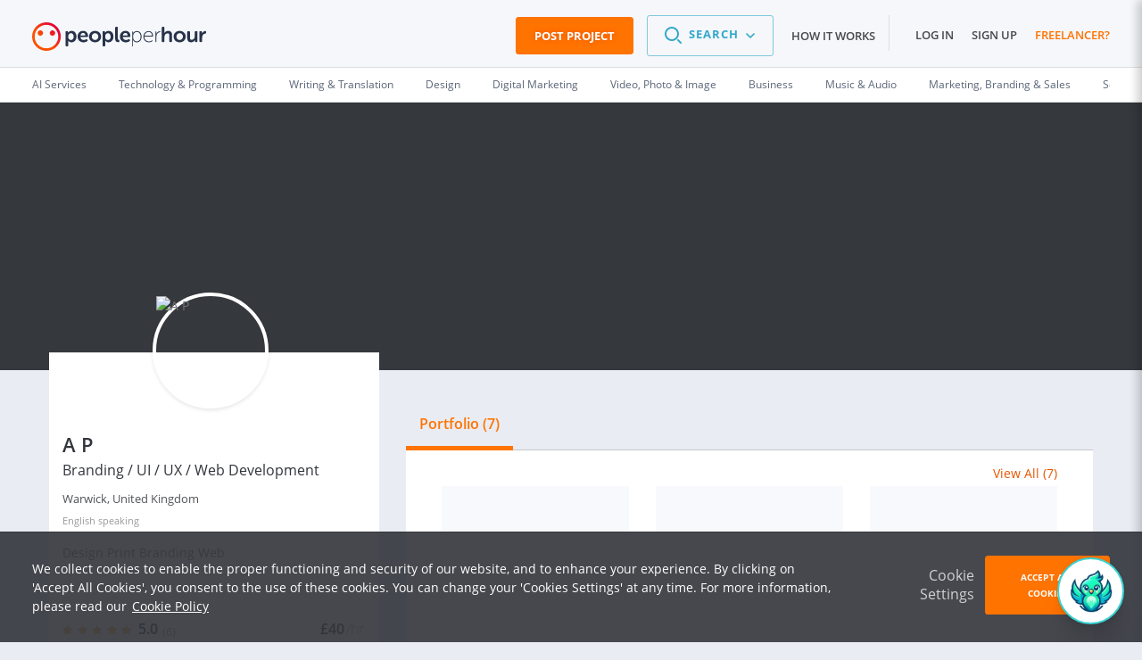

--- FILE ---
content_type: text/html; charset=UTF-8
request_url: https://www.peopleperhour.com/freelancer/marketing-seo/a-p-branding-ui-ux-web-development-zwqmav
body_size: 30762
content:
<!doctype html><html lang="en" data-reactroot=""><head><meta data-react-helmet="true" name="charset" content="utf-8"/><meta data-react-helmet="true" name="viewport" content="width=device-width, initial-scale=1"/><meta data-react-helmet="true" name="mobile-web-app-capable" content="yes"/><meta data-react-helmet="true" name="apple-mobile-web-app-capable" content="yes"/><meta data-react-helmet="true" name="p:domain_verify" content="1410fbc5f93722d3782fd3834bb394ba"/><meta data-react-helmet="true" name="theme-color" content="#FF7300"/><meta data-react-helmet="true" property="og:image:secure_url" content="https://dw3i9sxi97owk.cloudfront.net/social/pph-social-share.png"/><meta data-react-helmet="true" property="og:image:width" content="1296"/><meta data-react-helmet="true" property="og:image:height" content="660"/><meta data-react-helmet="true" content="Meet A P, Branding / UI / UX / Web Development. Find highly talented and experienced freelancers for your projects at PeoplePerHour!" name="description"/><meta data-react-helmet="true" property="og:site_name" content="PeoplePerHour.com" encode="true"/><meta data-react-helmet="true" property="og:title" content="Hire A P. on PeoplePerHour" encode="true"/><meta data-react-helmet="true" property="og:description" content="Branding / UI / UX / Web Development" encode="true"/><meta data-react-helmet="true" property="og:url" content="https://www.peopleperhour.com/freelancer/marketing-seo/a-p-branding-ui-ux-web-development-zwqmav" encode="true"/><meta data-react-helmet="true" property="og:image" content="https://dw3i9sxi97owk.cloudfront.net/uploads/51d8c3c15e8117123f96f9fe9a9ebab6.png" encode="true"/><meta data-react-helmet="true" property="fb:app_id" content="161024417255724" encode="true"/><meta data-react-helmet="true" property="fb:admins" content="1044272508,565720231,588196349" encode="true"/><meta data-react-helmet="true" property="og:type" content="peopleperhourcom:member" encode="true"/><meta data-react-helmet="true" property="peopleperhourcom:pphtype" content="Member" encode="true"/><meta data-react-helmet="true" property="peopleperhourcom:jobtitle" content="Branding / UI / UX / Web Development " encode="true"/><meta data-react-helmet="true" property="peopleperhourcom:name" content="A P." encode="true"/><meta data-react-helmet="true" property="peopleperhourcom:rating" content="100" encode="true"/><meta data-react-helmet="true" property="peopleperhourcom:stars" content="2" encode="true"/><link rel="stylesheet" type="text/css" href="https://www.peopleperhour.com/yii_packages/css/css_pkg_pph3-view-profile_3682a34973023eb01c9b7667fe9ca479.css" />
<link rel="stylesheet" type="text/css" href="https://www.peopleperhour.com/yii_packages/css/css_pkg_css-white-lion_381ea4789d09bcc7dd590ae0c21ff083.css" />
<script type="text/javascript">
/*<![CDATA[*/
var gtmTrackEvent = function (payload) {
    window.dataLayer = window.dataLayer || [];

    if(typeof payload == 'object' && (typeof payload.event != 'undefined'
        || typeof payload.ecommerce != 'undefined' || typeof payload.uid != 'undefined')) {
        dataLayer.push(payload);
    } else {
        console.log('gtmTrackEvent is badly configured', payload);
    }
};

var gtmTrackPageview = function (pageview) {
    var payload = {
        'event': 'pageview',
        'pageview': pageview
    };
    gtmTrackEvent(payload);
};

var gtmTrackGAEvent = function (category, action, opt_label, opt_value) {
    opt_value = (typeof opt_value == 'undefined') ? 1 : opt_value;
    var payload = {
        "event": "ga.event",
        "ga.event": {
            'category': category,
            'action': action,
            'opt_label': opt_label,
            'opt_value': opt_value,
            'opt_noninteraction': true
        }
    };
    gtmTrackEvent(payload);
};
/*]]>*/
</script>
<title data-react-helmet="true" itemProp="name" lang="en">A P  - Branding / UI / UX / Web Development -  PeoplePerHour</title><link data-react-helmet="true" rel="shortcut icon" href="/favicon.ico"/><link data-react-helmet="true" rel="canonical" href="https://www.peopleperhour.com/freelancer/marketing-seo/a-p-branding-ui-ux-web-development-zwqmav"/><link rel="preconnect" href="https://d1a29h5kxv3oc2.cloudfront.net" crossorigin="anonymous"/><link rel="preconnect" href="https://dw3i9sxi97owk.cloudfront.net" crossorigin="anonymous"/><link rel="preload" as="style" href="https://d1a29h5kxv3oc2.cloudfront.net/dist/common.86a5849b-style.css"/><link id="common" rel="stylesheet" type="text/css" href="https://d1a29h5kxv3oc2.cloudfront.net/dist/common.86a5849b-style.css"/><link rel="preload" as="style" href="https://d1a29h5kxv3oc2.cloudfront.net/dist/app.783eea07-style.css"/><link rel="stylesheet" type="text/css" href="https://d1a29h5kxv3oc2.cloudfront.net/dist/app.783eea07-style.css"/><link rel="preload" as="script" href="https://d1a29h5kxv3oc2.cloudfront.net/dist/29.0fb4db81.js"/><link rel="preload" as="script" href="https://d1a29h5kxv3oc2.cloudfront.net/dist/app.783eea07.js"/><meta name="apple-itunes-app" content="app-id=1424179970, affiliate-data=myAffiliateData, app-argument=myURL"/><link rel="stylesheet" type="text/css" href="https://d1a29h5kxv3oc2.cloudfront.net/dist/29.0fb4db81-style.css"/></head><body><script type="text/javascript">
/*<![CDATA[*/
var __PPH_CONF_ = {'modules':{'Rating':{'showWording':false,'ratingWordings':{'1':'Very\x20bad','2':'Not\x20good','3':'Neutral','4':'Very\x20good','5':'Excellent','6':'Very\x20bad','7':'Not\x20good','8':'Neutral','9':'Very\x20good','10':'Excellent','11':'Very\x20bad','12':'Not\x20good','13':'Neutral','14':'Very\x20good','15':'Excellent','16':'Very\x20bad','17':'Not\x20good','18':'Neutral','19':'Very\x20good','20':'Excellent','21':'Very\x20bad','22':'Not\x20good','23':'Neutral','24':'Very\x20good','25':'Excellent','26':'Very\x20bad','27':'Not\x20good','28':'Neutral','29':'Very\x20good','30':'Excellent','31':'Very\x20bad','32':'Not\x20good','33':'Neutral','34':'Very\x20good','35':'Excellent'},'mandatory':true,'name':'rating'},'MediaViewer':{'member\x2Dportfolio\x2Dgrid':{'enableAjax':true,'ajaxUrl':'https\x3A\x2F\x2Fwww.peopleperhour.com\x2Fmember\x2FportfolioItems','ajaxData':{'memId':'165804'},'ajaxTrigger':'.portfolio\x2Dgrid\x2Ditem','ajaxTriggerContainer':'.portfolio\x2Ditem\x2Dcontainer','backgroundCoverMode':false,'enableItemUrl':false,'id':'member\x2Dportfolio\x2Dgrid','clientOptions':{'afterRenderTrigger':                function (widgetContext) {
                    var _lazyLoad = function (img) {
                        if (img.length && img.data('src')) {
                            img.attr('src', img.data('src'));
                            img.data('src', false);
                        }
                    }
                }},'enablePagerArrows':false,'enableKeyNavigation':true,'enableMediaTitle':true,'enableNextOnClick':true,'orientation':'horizontal','previewCallbacks':[],'selectors':{'widget':'\x23member\x2Dportfolio\x2Dgrid','stage':'.central\x2Dstage'},'defaultImage':'https\x3A\x2F\x2Fwww.peopleperhour.com\x2Fcss\x2Fimages\x2Ffile\x2Dicon\x2Dpicture.png','selectedItem':0,'widthLimit':1080,'previewCssClass':'fa\x20fa\x2Dsearch','downloadCssClass':'fa\x20fa\x2Ddownload','translations':{'preview':'Preview','download':'Download','fileNotFound':'File\x20not\x20found','videoNotReady':'We\x20are\x20still\x20cooking\x20the\x20video\x3Cbr\x3EPlease\x20check\x20back\x20in\x20a\x20few\x20minutes'}},'multiInstance':true},'Star':{'url':'\x2Fmember\x2Fstar\x3Fmem_id\x3D165804','responseVar':'active','idVar':'id','afterAjax':'','beforeAjax':'','activeVar':'','disabled':false,'type':'Member','streamListView':false},'Report':[]}};
/*]]>*/
</script>
<content id="reactContainer" class="react-content"><div class="main-content full-width"><div id="chat-icon" class="chat-icon-container⤍Chat⤚2NMD7"><div class="chat-icon⤍Chat⤚3ytbf"><img src="https://d1a29h5kxv3oc2.cloudfront.net/dist/img/phoenix.81914efc7207f6a059bd10f5d3fd5f89.png" alt="phoenix"/></div></div><div class="chat-sidebar⤍Chat⤚23luO"><div class="chat-header⤍Chat⤚2sgUH"><div class="chat-header__title⤍Chat⤚2Yya5"><img src="https://d1a29h5kxv3oc2.cloudfront.net/dist/img/phoenix.81914efc7207f6a059bd10f5d3fd5f89.png" alt="phoenix" height="50"/><span class="u-mgl--1">Phoenix - Your AI Assistant</span></div><div class="chat-icons⤍Chat⤚1ZGX0"><div><i class="fa fa-chevron-right"></i></div></div></div><div class="content⤍Chat⤚1p1qg"><div class="is-loading⤍Spinner⤚AE8Q2 pph-loader⤍Spinner⤚3h6w8"></div><div></div></div><div class="chat-footer⤍Chat⤚2sq3A"><div class="chat-end⤍Chat⤚QRqXy"><div>Inactive session will be ended in 24 hours</div><a class="button⤍Button⤚2e-9B button--inverted⤍Button⤚EFUT- button--disabled⤍Button⤚3PHTs">End Session</a></div><div class="search-chat-bar⤍Chat⤚1p9Ws"><div class="search-chat-bar__input⤍Chat⤚zILav"><input type="text" id="chat" name="chat" value="" placeholder="How can I help you today"/></div><div><button class="search-chat-bar__button⤍Chat⤚1RqfJ button⤍Button⤚2e-9B button--inverted⤍Button⤚EFUT-"><svg fill="#69728C" width="24" height="24" viewBox="0 0 1024 1024" class=""><path d="M542.165 183.168l256 256c7.41 7.665 11.977 18.12 11.977 29.641 0 23.564-19.103 42.667-42.667 42.667-11.521 0-21.976-4.567-29.653-11.989l0.012 0.012-183.168-183.168v494.336c0 23.564-19.103 42.667-42.667 42.667s-42.667-19.103-42.667-42.667v0-494.336l-183.168 183.168c-7.769 8.036-18.647 13.026-30.69 13.026-23.564 0-42.667-19.103-42.667-42.667 0-12.043 4.989-22.92 13.014-30.678l0.012-0.012 256-256c7.721-7.718 18.386-12.492 30.165-12.492s22.445 4.774 30.165 12.492l-0-0z"></path></svg></button></div></div></div></div><div class="page-container"><header class="header⤍Header⤚3P2AL has-sub-header⤍Header⤚1LN9L"><div class="pph-row--edge"><div class="pph-col-xs-9 pph-col-sm-9 pph-col-md-3 pph-col-lg-3"><div class="logo__wrapper⤍Header⤚2oVZL"><a href="/" class="logo__link⤍Header⤚2zMWo"><span class="logo⤍Header⤚2u7mu"><svg viewBox="0 0 182 30" version="1.1" xmlns="http://www.w3.org/2000/svg" xmlns:xlink="http://www.w3.org/1999/xlink"><defs><linearGradient x1="38.0013272%" y1="62.0533044%" x2="85.0990568%" y2="17.7126474%" id="__2QEraZd__linearGradient-1"><stop stop-color="#FE5000" offset="0%"></stop><stop stop-color="#E40038" offset="100%"></stop></linearGradient></defs><g id="__2QEraZd__header-v3" stroke="none" stroke-width="1" fill="none" fill-rule="evenodd"><g id="__2QEraZd__Non-logged-in" transform="translate(-30.000000, -25.000000)" fill-rule="nonzero"><g id="__2QEraZd__header"><g id="__2QEraZd__upper-nav"><g id="__2QEraZd__logo--header" transform="translate(30.000000, 25.000000)"><path d="M175.006231,10.2162162 C175.006231,9.59459459 175.330267,9.27027027 175.924332,9.27027027 L176.81543,9.27027027 C177.436499,9.27027027 177.760534,9.62162162 177.760534,10.2162162 L177.760534,11.2972973 C177.760534,11.7297297 177.706528,12.0810811 177.706528,12.0810811 L177.760534,12.0810811 C178.219585,10.7027027 179.461721,9.16216216 181.108902,9.16216216 C181.72997,9.16216216 181.972997,9.48648649 181.972997,10.1081081 L181.972997,11 C181.972997,11.6216216 181.621958,11.9459459 181.00089,11.9459459 C178.894659,11.9459459 177.895549,14.027027 177.895549,16.1351351 L177.895549,19.8378378 C177.895549,20.4594595 177.571513,20.7837838 176.977448,20.7837838 L175.978338,20.7837838 C175.35727,20.7837838 175.060237,20.4594595 175.060237,19.8378378 L175.060237,10.2162162 L175.006231,10.2162162 Z M162.287834,10.2162162 C162.287834,9.59459459 162.638872,9.27027027 163.232938,9.27027027 L164.205045,9.27027027 C164.826113,9.27027027 165.150148,9.62162162 165.150148,10.2162162 L165.150148,16.0810811 C165.150148,17.4864865 165.501187,18.4324324 166.932344,18.4324324 C169.011573,18.4324324 170.145697,16.5945946 170.145697,14.5405405 L170.145697,10.2162162 C170.145697,9.59459459 170.469733,9.27027027 171.090801,9.27027027 L172.062908,9.27027027 C172.683976,9.27027027 173.008012,9.62162162 173.008012,10.2162162 L173.008012,19.8378378 C173.008012,20.4594595 172.656973,20.7837838 172.062908,20.7837838 L171.198813,20.7837838 C170.577745,20.7837838 170.280712,20.4594595 170.280712,19.8378378 L170.280712,19.1621622 C170.280712,18.8918919 170.334718,18.6486486 170.334718,18.6486486 L170.280712,18.6486486 C169.740653,19.8108108 168.25549,21.0540541 166.284273,21.0540541 C163.827003,21.0540541 162.287834,19.8108108 162.287834,16.6756757 L162.287834,10.2162162 Z M154.348961,9 C157.832344,9 160.694659,11.5135135 160.694659,15.027027 C160.694659,18.5675676 157.859347,21.0540541 154.348961,21.0540541 C150.865579,21.0540541 148.030267,18.5675676 148.030267,15.027027 C148.030267,11.5135135 150.865579,9 154.348961,9 Z M154.348961,18.6216216 C156.212166,18.6216216 157.778338,17.1891892 157.778338,15.027027 C157.778338,12.8918919 156.212166,11.4324324 154.348961,11.4324324 C152.485757,11.4324324 150.946588,12.8918919 150.946588,15.027027 C150.946588,17.1891892 152.485757,18.6216216 154.348961,18.6216216 Z M135.554896,5.7027027 C135.554896,5.08108108 135.905935,4.75675676 136.5,4.75675676 L137.472107,4.75675676 C138.093175,4.75675676 138.417211,5.10810811 138.417211,5.7027027 L138.417211,10.3513514 C138.417211,10.9189189 138.336202,11.3243243 138.336202,11.3243243 L138.390208,11.3243243 C138.95727,10.2162162 140.388427,9 142.386647,9 C144.924926,9 146.410089,10.3243243 146.410089,13.3783784 L146.410089,19.8378378 C146.410089,20.4594595 146.05905,20.7837838 145.464985,20.7837838 L144.492878,20.7837838 C143.87181,20.7837838 143.547774,20.4594595 143.547774,19.8378378 L143.547774,13.972973 C143.547774,12.5675676 143.196736,11.6216216 141.738576,11.6216216 C139.740356,11.6216216 138.417211,13.2432432 138.417211,15.4324324 L138.417211,19.8378378 C138.417211,20.4594595 138.093175,20.7837838 137.472107,20.7837838 L136.5,20.7837838 C135.878932,20.7837838 135.554896,20.4594595 135.554896,19.8378378 L135.554896,5.7027027 Z M128.939169,9.89189189 C128.939169,9.64864865 129.074184,9.51351351 129.317211,9.51351351 L129.506231,9.51351351 C129.749258,9.51351351 129.884273,9.64864865 129.884273,9.89189189 L129.884273,11.6486486 C129.884273,12.1621622 129.803264,12.5675676 129.803264,12.5675676 L129.85727,12.5675676 C130.424332,10.8378378 131.747478,9.43243243 133.637685,9.43243243 C133.961721,9.43243243 134.123739,9.56756757 134.123739,9.81081081 L134.123739,10.027027 C134.123739,10.2702703 133.907715,10.4054054 133.637685,10.4054054 C131.099407,10.4054054 129.911276,13.4054054 129.911276,15.9189189 L129.911276,20.4054054 C129.911276,20.6486486 129.776261,20.7837838 129.533234,20.7837838 L129.344214,20.7837838 C129.101187,20.7837838 128.966172,20.6486486 128.966172,20.4054054 L128.966172,9.89189189 L128.939169,9.89189189 Z M121.918398,9.24324324 C124.861721,9.24324324 126.508902,11.3783784 126.508902,14.6216216 C126.508902,14.8648649 126.319881,15 126.103858,15 L117.408902,15 C117.408902,18.2702703 119.623145,20.1351351 122.242433,20.1351351 C123.808605,20.1351351 124.915727,19.4054054 125.428783,18.972973 C125.644807,18.8108108 125.806825,18.8378378 125.94184,19.027027 L126.076855,19.2162162 C126.184866,19.3783784 126.157864,19.5675676 125.995846,19.7027027 C125.455786,20.1621622 124.105638,21.027027 122.242433,21.027027 C119.056083,21.027027 116.436795,18.7297297 116.436795,15.1351351 C116.436795,11.3513514 119.02908,9.24324324 121.918398,9.24324324 Z M125.536795,14.1081081 C125.428783,11.3513514 123.781602,10.1081081 121.918398,10.1081081 C119.839169,10.1081081 117.921958,11.4594595 117.516914,14.1081081 L125.536795,14.1081081 Z M104.663501,9.89189189 C104.663501,9.64864865 104.798516,9.51351351 105.041543,9.51351351 L105.230564,9.51351351 C105.473591,9.51351351 105.608605,9.64864865 105.608605,9.89189189 L105.608605,10.8648649 C105.608605,11.3783784 105.527596,11.7567568 105.527596,11.7567568 L105.581602,11.7567568 C105.581602,11.7567568 106.499703,9.21621622 109.632047,9.21621622 C112.65638,9.21621622 114.492582,11.6216216 114.492582,15.1351351 C114.492582,18.7297297 112.38635,21.0540541 109.497033,21.0540541 C106.553709,21.0540541 105.554599,18.5135135 105.554599,18.5135135 L105.500593,18.5135135 C105.500593,18.5135135 105.581602,18.9189189 105.581602,19.5135135 L105.581602,24.9189189 C105.581602,25.1621622 105.446588,25.2972973 105.203561,25.2972973 L105.041543,25.2972973 C104.798516,25.2972973 104.663501,25.1621622 104.663501,24.9189189 L104.663501,9.89189189 Z M109.524036,20.1351351 C111.738279,20.1351351 113.547478,18.2972973 113.547478,15.1351351 C113.547478,12.0810811 111.9273,10.1351351 109.632047,10.1351351 C107.552819,10.1351351 105.608605,11.5945946 105.608605,15.1351351 C105.581602,17.6756757 106.985757,20.1351351 109.524036,20.1351351 Z M97.6967359,9 C100.964095,9 102.800297,11.3243243 102.800297,14.4864865 C102.800297,14.972973 102.368249,15.4594595 101.801187,15.4594595 L94.7804154,15.4594595 C94.9694362,17.5405405 96.4816024,18.6216216 98.2367953,18.6216216 C99.289911,18.6216216 100.181009,18.2162162 100.721068,17.8648649 C101.288131,17.5945946 101.693175,17.6486486 101.990208,18.1891892 L102.260237,18.6486486 C102.530267,19.1621622 102.449258,19.6216216 101.936202,19.9189189 C101.180119,20.4054054 99.8299703,21.0810811 98.0207715,21.0810811 C94.2133531,21.0810811 91.837092,18.3243243 91.837092,15.0540541 C91.864095,11.4864865 94.2403561,9 97.6967359,9 Z M99.9649852,13.7297297 C99.9109792,12.1351351 98.9388724,11.1891892 97.64273,11.1891892 C96.1845697,11.1891892 95.131454,12.2162162 94.8614243,13.7297297 L99.9649852,13.7297297 Z M86.868546,5.7027027 C86.868546,5.08108108 87.1925816,4.75675676 87.7866469,4.75675676 L88.7857567,4.75675676 C89.4068249,4.75675676 89.7038576,5.10810811 89.7038576,5.7027027 L89.7038576,16.972973 C89.7038576,18.1081081 90.189911,18.2972973 90.5949555,18.3513514 C91,18.4054054 91.2970326,18.6486486 91.2970326,19.1621622 L91.2970326,19.9189189 C91.2970326,20.5135135 91.027003,20.8918919 90.3519288,20.8918919 C88.8127596,20.8918919 86.868546,20.4864865 86.868546,17.1891892 L86.868546,5.7027027 Z M73.637092,10.2162162 C73.637092,9.59459459 73.9881306,9.27027027 74.5821958,9.27027027 L75.311276,9.27027027 C75.9323442,9.27027027 76.2293769,9.62162162 76.2293769,10.0540541 L76.2293769,10.5675676 C76.2293769,10.8108108 76.2023739,11.027027 76.2023739,11.027027 L76.2563798,11.027027 C76.2563798,11.027027 77.2824926,9 79.9557864,9 C83.0611276,9 85.0863501,11.4594595 85.0863501,15.027027 C85.0863501,18.6756757 82.8181009,21.0540541 79.8207715,21.0540541 C77.4175074,21.0540541 76.4994065,19.2972973 76.4994065,19.2972973 L76.4454006,19.2972973 C76.4454006,19.2972973 76.5264095,19.7027027 76.5264095,20.2972973 L76.5264095,24.3513514 C76.5264095,24.972973 76.2023739,25.2972973 75.5813056,25.2972973 L74.6091988,25.2972973 C73.9881306,25.2972973 73.664095,24.972973 73.664095,24.3513514 L73.664095,10.2162162 L73.637092,10.2162162 Z M79.2807122,18.6486486 C80.8468843,18.6486486 82.1700297,17.3513514 82.1700297,15.0810811 C82.1700297,12.8918919 81.0089021,11.4594595 79.3347181,11.4594595 C77.8495549,11.4594595 76.4183976,12.5405405 76.4183976,15.0810811 C76.4183976,16.8918919 77.4175074,18.6486486 79.2807122,18.6486486 Z M65.8332344,9 C69.3166172,9 72.1789318,11.5135135 72.1789318,15.027027 C72.1789318,18.5675676 69.3436202,21.0540541 65.8332344,21.0540541 C62.3498516,21.0540541 59.5145401,18.5675676 59.5145401,15.027027 C59.5145401,11.5135135 62.3228487,9 65.8332344,9 Z M65.8332344,18.6216216 C67.6964392,18.6216216 69.2626113,17.1891892 69.2626113,15.027027 C69.2626113,12.8918919 67.6964392,11.4324324 65.8332344,11.4324324 C63.9700297,11.4324324 62.4308605,12.8918919 62.4308605,15.027027 C62.4038576,17.1891892 63.9430267,18.6216216 65.8332344,18.6216216 Z M53.4118694,9 C56.6792285,9 58.5154303,11.3243243 58.5154303,14.4864865 C58.5154303,14.972973 58.0833828,15.4594595 57.5163205,15.4594595 L50.495549,15.4594595 C50.6845697,17.5405405 52.1967359,18.6216216 53.9519288,18.6216216 C55.0050445,18.6216216 55.8961424,18.2162162 56.4362018,17.8648649 C57.0032641,17.5945946 57.4083086,17.6486486 57.7053412,18.1891892 L57.9753709,18.6486486 C58.2454006,19.1621622 58.1643917,19.6216216 57.6513353,19.9189189 C56.8952522,20.4054054 55.5451039,21.0810811 53.735905,21.0810811 C49.9284866,21.0810811 47.5522255,18.3243243 47.5522255,15.0540541 C47.5792285,11.4864865 49.9554896,9 53.4118694,9 Z M55.6801187,13.7297297 C55.6261128,12.1351351 54.6540059,11.1891892 53.3578635,11.1891892 C51.8997033,11.1891892 50.8465875,12.2162162 50.5765579,13.7297297 L55.6801187,13.7297297 Z M34.9418398,10.2162162 C34.9418398,9.59459459 35.2928783,9.27027027 35.8869436,9.27027027 L36.6160237,9.27027027 C37.237092,9.27027027 37.5341246,9.62162162 37.5341246,10.0540541 L37.5341246,10.5675676 C37.5341246,10.8108108 37.5071217,11.027027 37.5071217,11.027027 L37.5611276,11.027027 C37.5611276,11.027027 38.5872404,9 41.2605341,9 C44.3658754,9 46.3910979,11.4594595 46.3910979,15.027027 C46.3910979,18.6756757 44.1228487,21.0540541 41.1255193,21.0540541 C38.7222552,21.0540541 37.8041543,19.2972973 37.8041543,19.2972973 L37.7501484,19.2972973 C37.7501484,19.2972973 37.8311573,19.7027027 37.8311573,20.2972973 L37.8311573,24.3513514 C37.8311573,24.972973 37.5071217,25.2972973 36.8860534,25.2972973 L35.9139466,25.2972973 C35.2928783,25.2972973 34.9688427,24.972973 34.9688427,24.3513514 L34.9688427,10.2162162 L34.9418398,10.2162162 Z M40.5854599,18.6486486 C42.151632,18.6486486 43.4747774,17.3513514 43.4747774,15.0810811 C43.4747774,12.8918919 42.3136499,11.4594595 40.6394659,11.4594595 C39.1543027,11.4594595 37.7231454,12.5405405 37.7231454,15.0810811 C37.7231454,16.8918919 38.7222552,18.6486486 40.5854599,18.6486486 Z" id="__2QEraZd__Combined-Shape" fill="#28334A"></path><path d="M15,2.65996344 C8.19926874,2.65996344 2.65996344,8.17184644 2.65996344,15 C2.65996344,21.8281536 8.17184644,27.3400366 15,27.3400366 C21.8281536,27.3400366 27.3400366,21.8281536 27.3400366,15 C27.3400366,8.19926874 21.8281536,2.65996344 15,2.65996344 Z M30,15 C30,23.2815356 23.2815356,30 15,30 C6.71846435,30 -1.00613962e-16,23.2815356 -1.00613962e-16,15 C-3.99755767e-15,6.71846435 6.71846435,-9.67559366e-14 15,-9.67559366e-14 C23.2815356,-9.67559366e-14 30,6.71846435 30,15 Z M8.58318099,8.47349177 C10.1462523,8.47349177 11.4076782,9.73491773 11.4076782,11.297989 C11.4076782,12.8610603 10.1462523,14.1224863 8.58318099,14.1224863 C6.99268739,14.095064 5.75868373,12.833638 5.75868373,11.297989 C5.75868373,9.73491773 7.02010969,8.47349177 8.58318099,8.47349177 Z M21.2522852,8.47349177 C22.8153565,8.47349177 24.0767824,9.73491773 24.0767824,11.297989 C24.0767824,12.8610603 22.8153565,14.1224863 21.2522852,14.1224863 C19.6892139,14.1224863 18.4277879,12.833638 18.4277879,11.297989 C18.4277879,9.73491773 19.6892139,8.47349177 21.2522852,8.47349177 Z" id="__2QEraZd__Shape" fill="url(#__2QEraZd__linearGradient-1)"></path></g></g></g></g></g></svg></span></a></div></div><div data-test="header-menu" class="pph-col-xs-3 pph-col-sm-3 pph-col-md-9 pph-col-lg-9 u-txt--right"><nav class="header__nav⤍Header⤚3MZJC"><div class="cta-wrap"><a href="/job/new?ref=header" class="header__cta⤍Header⤚8QNhn pph-c-button⤍Button⤚3tdgy pph-c-button--inverted⤍Button⤚3d5uB pph-c-button--wide⤍Button⤚3XdE7 pph-c-button--medium⤍Button⤚21coX pph-c-button--call-to-action⤍Button⤚2Xmy0">Post Project</a></div><ul class="header__menu⤍Header⤚2LzTy menu⤍Header⤚3Yr5E"><li class="menu__item⤍Header⤚3QF7k"><div class="search-wrapper"><span role="button"><div tabindex="0" class="dropdown⤍Dropdown⤚227jt"><div class="dropdown__title⤍SearchMenu⤚19WoF"><span class="dropdown__title-search-icon⤍SearchMenu⤚3u9VR"><svg fill="#69728C" width="24" height="24" viewBox="0 0 1024 1024" class=""><path d="M755.499 695.168l128 128c7.41 7.665 11.977 18.12 11.977 29.641 0 23.564-19.103 42.667-42.667 42.667-11.521 0-21.976-4.567-29.653-11.989l0.012 0.012-128-128c-7.41-7.665-11.977-18.12-11.977-29.641 0-23.564 19.103-42.667 42.667-42.667 11.521 0 21.976 4.567 29.653 11.989l-0.012-0.012zM426.667 85.333c188.513 0 341.333 152.82 341.333 341.333s-152.82 341.333-341.333 341.333v0c-188.513 0-341.333-152.82-341.333-341.333s152.82-341.333 341.333-341.333v0zM426.667 170.667c-141.385 0-256 114.615-256 256s114.615 256 256 256v0c141.385 0 256-114.615 256-256s-114.615-256-256-256v0z"></path></svg></span><span>Search</span><span class="dropdown__title-chevron⤍SearchMenu⤚HH5qO"><svg fill="#69728C" width="16" height="16" viewBox="0 0 1024 1024" class=""><path d="M222.080 350.080c8.687-8.689 20.688-14.063 33.945-14.063 10.737 0 20.65 3.525 28.646 9.482l-0.127-0.091 5.376 4.672 222.080 222.016 222.080-222.080c8.683-8.667 20.67-14.026 33.908-14.026 10.753 0 20.68 3.536 28.682 9.508l-0.126-0.090 5.376 4.672c8.689 8.687 14.063 20.688 14.063 33.945 0 10.737-3.525 20.65-9.482 28.646l0.091-0.127-4.672 5.376-256 256c-8.687 8.689-20.688 14.063-33.945 14.063-10.737 0-20.65-3.525-28.646-9.482l0.127 0.091-5.376-4.672-256-256c-8.674-8.684-14.038-20.676-14.038-33.92s5.364-25.236 14.038-33.921l-0.001 0.001z"></path></svg></span></div><ul class="dropdown--light⤍DropdownLight⤚1hFdG dropdown⤍SearchMenu⤚Xsqcw left⤍SearchMenu⤚2ZP-I dropdown-list⤍Dropdown⤚3VsTS dropdown-list--top-center⤍Dropdown⤚3JaqS"><li class="dropdown__header⤍SearchMenu⤚2fy1A dropdown__header--top⤍SearchMenu⤚DgM65">Buyers can</li><li><a href="/services" role="button" class="dropdown__item⤍SearchMenu⤚2gQhi dropdown__item--separated⤍SearchMenu⤚3EROM">Search <span class="dropdown__item-standout⤍SearchMenu⤚L9eXk">offers</span> <span class="dropdown__item-helper⤍SearchMenu⤚R5oKi">to buy now</span></a></li><li><a href="/hire-freelancers" role="button" class="dropdown__item⤍SearchMenu⤚2gQhi">Search <span class="dropdown__item-standout⤍SearchMenu⤚L9eXk">freelancers</span> <span class="dropdown__item-helper⤍SearchMenu⤚R5oKi">to request a proposal</span></a></li><li class="dropdown__header⤍SearchMenu⤚2fy1A">Freelancers can</li><li><a href="/freelance-jobs" role="button" class="dropdown__item⤍SearchMenu⤚2gQhi">Search <span class="dropdown__item-standout⤍SearchMenu⤚L9eXk">projects</span> <span class="dropdown__item-helper⤍SearchMenu⤚R5oKi">to quote on</span></a></li></ul></div></span></div></li><li class="menu__item⤍Header⤚3QF7k"><a rel="nofollow" href="/how-it-works" class="menu__link⤍Header⤚35EPp">How it works</a></li></ul><ul class="header__menu⤍Header⤚2LzTy menu⤍Header⤚3Yr5E separator--left⤍Header⤚paorE"><li class="menu__item⤍Header⤚3QF7k"><a href="/site/login" title="Log in" class="menu__link⤍Header⤚35EPp">Log in</a></li><li class="menu__item⤍Header⤚3QF7k"><a href="/site/register" title="/site/register" class="menu__link⤍Header⤚35EPp">Sign up</a></li><li class="menu__item⤍Header⤚3QF7k"><a href="/site/register#freelancer" title="Become a freelancer" class="menu__link⤍Header⤚35EPp menu__link--standout⤍Header⤚3muNs">Freelancer?</a></li></ul><div class="u-mgl--1 aside-toggle⤍Header⤚W0MnY" role="button" tabindex="0"><div><span class="badge⤍Badge⤚2TTo4"></span><span class="badge⤍Badge⤚2TTo4"></span></div><div class="aside-toggle--outer⤍Header⤚jjl0H"></div><div class="aside-toggle--inner⤍Header⤚3crKJ"></div></div></nav></div></div><div data-test="header-sub-menu" class="header__sub-menu⤍Header⤚3VJSf"><div class="small-screen⤍SubMenu⤚v_Rre"><nav style="height:100%"><div style="height:100%" tabindex="0" class="dropdown⤍Dropdown⤚227jt"><div role="presentation" class="small cat-activator⤍SubMenu⤚3fR22">Browse by Category<!-- -->  <span class="icon⤍SubMenu⤚1nbdP"><i class="fa fa-angle-down"></i></span></div><ul class="dropdown--light⤍DropdownLight⤚1hFdG cat-nav⤍SubMenu⤚1NGvT dropdown-list⤍Dropdown⤚3VsTS no-arrow⤍Dropdown⤚3x7SA dropdown-list--top-left⤍Dropdown⤚qEywn"></ul></div></nav></div><div class="large-screen⤍SubMenu⤚T3-t4"><nav class="clearfix u-mgb--0"><div class="dropdown⤍Megamenu⤚3RjgY"><div class="pph-row"><div class="pph-col-xs-12 pph-col-sm-12 pph-col-md-12 pph-col-lg-12 pph-col-xl-12 dropdown__container⤍Megamenu⤚1vKiH"><div class="dropdown__title⤍Megamenu⤚1MAOu"><a class="small dropdown__link⤍Megamenu⤚Tqs7l" href="/categories/artificial-intelligence">AI Services</a><a class="small dropdown__link⤍Megamenu⤚Tqs7l" href="/categories/technology-programming">Technology &amp; Programming</a><a class="small dropdown__link⤍Megamenu⤚Tqs7l" href="/categories/writing-translation">Writing &amp; Translation</a><a class="small dropdown__link⤍Megamenu⤚Tqs7l" href="/categories/design">Design</a><a class="small dropdown__link⤍Megamenu⤚Tqs7l" href="/categories/digital-marketing">Digital Marketing</a><a class="small dropdown__link⤍Megamenu⤚Tqs7l" href="/categories/video-photography">Video, Photo &amp; Image</a><a class="small dropdown__link⤍Megamenu⤚Tqs7l" href="/categories/business">Business</a><a class="small dropdown__link⤍Megamenu⤚Tqs7l" href="/categories/music-audio">Music &amp; Audio</a><a class="small dropdown__link⤍Megamenu⤚Tqs7l" href="/categories/marketing-branding-sales">Marketing, Branding &amp; Sales</a><a class="small dropdown__link⤍Megamenu⤚Tqs7l" href="/categories/social-media">Social Media</a></div><div role="presentation" class="dropdown__scroller⤍Megamenu⤚31g6d dropdown__scroller__last⤍Megamenu⤚Qcvij"><svg fill="#69728C" width="16" height="16" viewBox="0 0 1024 1024" class="dropdown__icon⤍Megamenu⤚7_o6x"><path d="M350.080 222.080c8.687-8.689 20.688-14.063 33.945-14.063 10.737 0 20.65 3.525 28.646 9.482l-0.127-0.091 5.376 4.672 256 256c8.689 8.687 14.063 20.688 14.063 33.945 0 10.737-3.525 20.65-9.482 28.646l0.091-0.127-4.672 5.376-256 256c-8.673 8.607-20.619 13.927-33.808 13.927-26.51 0-48-21.49-48-48 0-10.681 3.489-20.547 9.388-28.521l-0.092 0.13 4.672-5.376 222.016-222.080-222.080-222.080c-8.667-8.683-14.026-20.67-14.026-33.908 0-10.753 3.536-20.68 9.508-28.682l-0.090 0.126 4.672-5.376z"></path></svg></div></div></div><div role="presentation" class="dropdown-list⤍Megamenu⤚D2IAh"><div class="pph-row dropdown-list__container⤍Megamenu⤚2wfUC"></div></div></div></nav></div></div></header><section style="position:relative" class="main-footer-wrapper"><main class="main main--margin-bottom u-pdt--2"><div id="pph-legacy-container" class="pph-legacy-container pph-legacy-container⤍Legacy⤚HVp2j"><div>    <div class="clearfix">
        <div class="controller-member action-profile no-padding">
            
<div class="clearfix profile-header profile-header-no-cover ">
    <div class="profile-background-overlay">
            </div>
    <div class="profile-background col-xs-12 no-padding">
        <div class="background-wrapper">
                    </div>
    </div>
    <div class="profile-header-member container">
        <div class="profile-pic">
            <img src="https://dw3i9sxi97owk.cloudfront.net/uploads/thumbs/51d8c3c15e8117123f96f9fe9a9ebab6_150x150.png" alt="A P" />        </div>
    </div>
</div>
	<div class="container member-info-container full-width">
        <div class="row">
            <!-- Profile sidebar section contains the main info -->
            <aside class="col-xs-12 col-sm-12 col-md-4 col-lg-4 profile-sidebar">
                <div class="sidebar">
                    <div class="col-xs-12 col-sm-10 col-sm-push-1 col-md-12 col-md-push-0 col-lg-12 sidebar-content">
                        <div class="sidebar-box clearfix">
    <div class="member-name clearfix">
        <div class="details ">
            <h1>
                <!-- User or agency name -->
                A P                <!-- User profile fav icon -->
                                <!-- Member's job title -->
                <p class="member-job">Branding / UI / UX / Web Development</p>
            </h1>
        </div>
        <!-- Edit profile button -->
            </div>

    <!-- Member Location -->
            <div class="member-location">
            <p>Warwick, United Kingdom</p>
        </div>
        <!-- Member Languages -->
    <div class="member-languages clearfix">
    <a href="/hire-freelancers?languages=en">English</a> speaking</div>
   
    <p><div class="about-container js-about-container"><p>Design
Print
Branding
Web</p></div></p>

    
    <div class="clearfix row">
        <ul class="col-sm-6 col-md-12 col-lg-12 clearfix details-list">
            <li>
                                <span class="js-tooltip" title="User Rating and Reviews">
                <div class="widget-jsModuleRating clearfix star-rating-system">
    <ul class="rating clearfix " data-disabled="1" data-hook="star-rating">
                <li class="left" data-index="1"><a data-id="rating" href="#"><span class="fpph fpph-pph-logo star-rating active orange-smileys "></span></a></li>
                <li class="left" data-index="2"><a data-id="rating" href="#"><span class="fpph fpph-pph-logo star-rating active orange-smileys "></span></a></li>
                <li class="left" data-index="3"><a data-id="rating" href="#"><span class="fpph fpph-pph-logo star-rating active orange-smileys "></span></a></li>
                <li class="left" data-index="4"><a data-id="rating" href="#"><span class="fpph fpph-pph-logo star-rating active orange-smileys "></span></a></li>
                <li class="left" data-index="5"><a data-id="rating" href="#"><span class="fpph fpph-pph-logo star-rating active orange-smileys "></span></a></li>
            </ul>
            <input data-hook="rating" type="hidden"  name="rating" value="5" />
</div>
<div class="total-rating">5.0</div><div class="total-reviews">(6)</div>                </span>
                                <span class="member-cost">
                    <div>£40</div><div>/hr</div>                </span>
            </li>
        </ul>
                <div class="col-xs-12 col-sm-6 col-md-12 member-hire-button">
            <!-- Contact member button -->
            <div class="action-buttons-inner"><a class="btn contact-member call-to-action btn-inverted  btn-block" rel="nofollow" href="/marketing/member/contact?id=165804">Contact</a></div>        </div>
                <!-- Member Skills -->
        <div class="col-md-12 col-lg-12">
                <div class="clearfix sidebar-box skill-tags">
        <h3>Skills</h3>
                <div class="clearfix widget-tag-list">
            <a class="tag-item small" href="/hire-freelancers?skills=adobe+illustrator">Adobe illustrator</a><a class="tag-item small" href="/hire-freelancers?skills=logo">Logo</a><a class="tag-item small" href="/hire-freelancers?skills=html%2Fhtml5">Html/html5</a><a class="tag-item small" href="/hire-freelancers?skills=adobe+photoshop">Adobe photoshop</a><a class="tag-item small" href="/hire-freelancers?skills=cascading+style+sheets+%28css%29">Cascading style sheets (css)</a><a class="tag-item small" href="/hire-freelancers?skills=content+management+system+%28cms%29">Content management system (cms)</a><a class="tag-item small" href="/hire-freelancers?skills=php+programming+language">PHP programming language</a><a class="tag-item small" href="/hire-freelancers?skills=search+engine+optimization+%28seo%29">Search engine optimization (seo)</a><a class="tag-item small" href="/hire-freelancers?skills=website+development">Website development</a>        </div>
            </div>
        </div>
        <div class="hidden-xs hidden-sm col-md-12 col-lg-12">
            <!-- Member badges -->
                        <!-- Industry Expertise -->
                <div class="clearfix industry-expertise-list skills-item">
        Industry expertise: Advertising, Art, FMCG, IT and Marketing    </div>
        </div>
    </div>
</div>

    <div class="sidebar-box gutter-top append-bottom member-stats-container">
        <div class="memStats-container hide">
    <section class="widget-memberStats" data-hook="widget-memberStats">
        <h3>Insights</h3>

                    <div id ="memStats-toggle" class="clearfix row memStats-toggle">
                <a class="statistics col-xs-2 ">
                    Freelancer                </a>
                <a class="statistics col-xs-2 active">
                    Buyer                </a>
            </div>
        
        <div class="memberStats-item memberStats-rating">
                            <div class="insights-label">
                    Projects listed
                </div>
                <div class="insights-value">
                    0                </div>
                    </div>

        <div class="memberStats-item u-mgb--1">
                        <div class="insights-label">
                Freelancers worked with            </div>
            <div class="insights-value">
                0            </div>
        </div>

        <div class="memberStats-item item-margin">
            <div class="insights-label">
                Last active
            </div>
            <div class="insights-value">
                Sep 15 2025            </div>
        </div>

        <div class="memberStats-item">
            <div id="response-time" class="insights-label">
                Response time
                <span class="icon help-active gray" data-tooltip-style="info" data-tooltip-pos="right" data-tooltip-content="The average time to reply when contacted by a Buyer"></span>
            </div>
            <div class="insights-value">
                instantly            </div>
        </div>

            </section>
</div>
<div class="memStats-container ">
    <section class="widget-memberStats" data-hook="widget-memberStats">
        <h3>Insights</h3>

                    <div id ="memStats-toggle" class="clearfix row memStats-toggle">
                <a class="statistics col-xs-2 active">
                    Freelancer                </a>
                <a class="statistics col-xs-2 ">
                    Buyer                </a>
            </div>
        
        <div class="memberStats-item memberStats-rating">
                            <div class="insights-label">
                    Projects worked on
                </div>
                <div class="insights-value">
                    9                </div>
                    </div>

        <div class="memberStats-item u-mgb--1">
                        <div class="insights-label">
                Buyers worked with            </div>
            <div class="insights-value">
                9            </div>
        </div>

        <div class="memberStats-item item-margin">
            <div class="insights-label">
                Last active
            </div>
            <div class="insights-value">
                Sep 15 2025            </div>
        </div>

        <div class="memberStats-item">
            <div id="response-time" class="insights-label">
                Response time
                <span class="icon help-active gray" data-tooltip-style="info" data-tooltip-pos="right" data-tooltip-content="The average time to reply when contacted by a Buyer"></span>
            </div>
            <div class="insights-value">
                instantly            </div>
        </div>

            </section>
</div>
    </div>

    <!-- Report member link -->
        <div class="hidden-xs hidden-sm member-report">
            </div>
                            <div class="row profile-skills-insights hidden-xs hidden-md hidden-lg">
                            <div class="visible-sm col-sm-6">
                                <!-- Member Skills and Insights -->
                                    <div class="clearfix sidebar-box skill-tags">
        <h3>Skills</h3>
                <div class="clearfix widget-tag-list">
            <a class="tag-item small" href="/hire-freelancers?skills=adobe+illustrator">Adobe illustrator</a><a class="tag-item small" href="/hire-freelancers?skills=logo">Logo</a><a class="tag-item small" href="/hire-freelancers?skills=html%2Fhtml5">Html/html5</a><a class="tag-item small" href="/hire-freelancers?skills=adobe+photoshop">Adobe photoshop</a><a class="tag-item small" href="/hire-freelancers?skills=cascading+style+sheets+%28css%29">Cascading style sheets (css)</a><a class="tag-item small" href="/hire-freelancers?skills=content+management+system+%28cms%29">Content management system (cms)</a><a class="tag-item small" href="/hire-freelancers?skills=php+programming+language">PHP programming language</a><a class="tag-item small" href="/hire-freelancers?skills=search+engine+optimization+%28seo%29">Search engine optimization (seo)</a><a class="tag-item small" href="/hire-freelancers?skills=website+development">Website development</a>        </div>
            </div>
                                <!-- Member Badges test -->
                                                                <!-- Industry Expertise -->
                                    <div class="clearfix industry-expertise-list skills-item">
        Industry expertise: Advertising, Art, FMCG, IT and Marketing    </div>
                            </div>
                            <div class="visible-sm col-sm-6"><div class="memStats-container hide">
    <section class="widget-memberStats" data-hook="widget-memberStats">
        <h3>Insights</h3>

                    <div id ="memStats-toggle" class="clearfix row memStats-toggle">
                <a class="statistics col-xs-2 ">
                    Freelancer                </a>
                <a class="statistics col-xs-2 active">
                    Buyer                </a>
            </div>
        
        <div class="memberStats-item memberStats-rating">
                            <div class="insights-label">
                    Projects listed
                </div>
                <div class="insights-value">
                    0                </div>
                    </div>

        <div class="memberStats-item u-mgb--1">
                        <div class="insights-label">
                Freelancers worked with            </div>
            <div class="insights-value">
                0            </div>
        </div>

        <div class="memberStats-item item-margin">
            <div class="insights-label">
                Last active
            </div>
            <div class="insights-value">
                Sep 15 2025            </div>
        </div>

        <div class="memberStats-item">
            <div id="response-time" class="insights-label">
                Response time
                <span class="icon help-active gray" data-tooltip-style="info" data-tooltip-pos="right" data-tooltip-content="The average time to reply when contacted by a Buyer"></span>
            </div>
            <div class="insights-value">
                instantly            </div>
        </div>

            </section>
</div>
<div class="memStats-container ">
    <section class="widget-memberStats" data-hook="widget-memberStats">
        <h3>Insights</h3>

                    <div id ="memStats-toggle" class="clearfix row memStats-toggle">
                <a class="statistics col-xs-2 active">
                    Freelancer                </a>
                <a class="statistics col-xs-2 ">
                    Buyer                </a>
            </div>
        
        <div class="memberStats-item memberStats-rating">
                            <div class="insights-label">
                    Projects worked on
                </div>
                <div class="insights-value">
                    9                </div>
                    </div>

        <div class="memberStats-item u-mgb--1">
                        <div class="insights-label">
                Buyers worked with            </div>
            <div class="insights-value">
                9            </div>
        </div>

        <div class="memberStats-item item-margin">
            <div class="insights-label">
                Last active
            </div>
            <div class="insights-value">
                Sep 15 2025            </div>
        </div>

        <div class="memberStats-item">
            <div id="response-time" class="insights-label">
                Response time
                <span class="icon help-active gray" data-tooltip-style="info" data-tooltip-pos="right" data-tooltip-content="The average time to reply when contacted by a Buyer"></span>
            </div>
            <div class="insights-value">
                instantly            </div>
        </div>

            </section>
</div>
</div>
                        </div>
                    </div>
                </div>
                <!-- Your account section-->
                <div class="hidden-xs hidden-sm profile-account"></div>
            </aside>
            <!-- Skills and Insights Mobile only -->
            <div class="col-xs-12 visible-xs sidebar-box member-stats-and-skills"><div class="memStatsSkills-container hide">
    <section class="widget-memberStats" data-hook="widget-memberStats">
                    <div id ="memStatsSkills-toggle" class="clearfix memStats-toggle memStats-toggle-mobile">
                                    <a class="statistics-mobile ">
                        Skills                    </a>
                                <a class="statistics-mobile active">
                    Insights                </a>
            </div>
        
        <div class="col-xs-12 skills-container memberStats-rating">
                            <div class="member-stats-mobile">
                    <div class="memStats-container hide">
    <section class="widget-memberStats" data-hook="widget-memberStats">
        <h3>Insights</h3>

                    <div id ="memStats-toggle" class="clearfix row memStats-toggle">
                <a class="statistics col-xs-2 ">
                    Freelancer                </a>
                <a class="statistics col-xs-2 active">
                    Buyer                </a>
            </div>
        
        <div class="memberStats-item memberStats-rating">
                            <div class="insights-label">
                    Projects listed
                </div>
                <div class="insights-value">
                    0                </div>
                    </div>

        <div class="memberStats-item u-mgb--1">
                        <div class="insights-label">
                Freelancers worked with            </div>
            <div class="insights-value">
                0            </div>
        </div>

        <div class="memberStats-item item-margin">
            <div class="insights-label">
                Last active
            </div>
            <div class="insights-value">
                Sep 15 2025            </div>
        </div>

        <div class="memberStats-item">
            <div id="response-time" class="insights-label">
                Response time
                <span class="icon help-active gray" data-tooltip-style="info" data-tooltip-pos="right" data-tooltip-content="The average time to reply when contacted by a Buyer"></span>
            </div>
            <div class="insights-value">
                instantly            </div>
        </div>

            </section>
</div>
<div class="memStats-container ">
    <section class="widget-memberStats" data-hook="widget-memberStats">
        <h3>Insights</h3>

                    <div id ="memStats-toggle" class="clearfix row memStats-toggle">
                <a class="statistics col-xs-2 active">
                    Freelancer                </a>
                <a class="statistics col-xs-2 ">
                    Buyer                </a>
            </div>
        
        <div class="memberStats-item memberStats-rating">
                            <div class="insights-label">
                    Projects worked on
                </div>
                <div class="insights-value">
                    9                </div>
                    </div>

        <div class="memberStats-item u-mgb--1">
                        <div class="insights-label">
                Buyers worked with            </div>
            <div class="insights-value">
                9            </div>
        </div>

        <div class="memberStats-item item-margin">
            <div class="insights-label">
                Last active
            </div>
            <div class="insights-value">
                Sep 15 2025            </div>
        </div>

        <div class="memberStats-item">
            <div id="response-time" class="insights-label">
                Response time
                <span class="icon help-active gray" data-tooltip-style="info" data-tooltip-pos="right" data-tooltip-content="The average time to reply when contacted by a Buyer"></span>
            </div>
            <div class="insights-value">
                instantly            </div>
        </div>

            </section>
</div>
                </div>
                    </div>
    </section>
</div>
<div class="memStatsSkills-container ">
    <section class="widget-memberStats" data-hook="widget-memberStats">
                    <div id ="memStatsSkills-toggle" class="clearfix memStats-toggle memStats-toggle-mobile">
                                    <a class="statistics-mobile active">
                        Skills                    </a>
                                <a class="statistics-mobile ">
                    Insights                </a>
            </div>
        
        <div class="col-xs-12 skills-container memberStats-rating">
                                                <div class="clearfix sidebar-box skill-tags skills-item">
                        <div class="clearfix widget-tag-list">
                            <a class="tag-item small" href="/hire-freelancers?skills=adobe+illustrator">Adobe illustrator</a><a class="tag-item small" href="/hire-freelancers?skills=logo">Logo</a><a class="tag-item small" href="/hire-freelancers?skills=html%2Fhtml5">Html/html5</a><a class="tag-item small" href="/hire-freelancers?skills=adobe+photoshop">Adobe photoshop</a><a class="tag-item small" href="/hire-freelancers?skills=cascading+style+sheets+%28css%29">Cascading style sheets (css)</a><a class="tag-item small" href="/hire-freelancers?skills=content+management+system+%28cms%29">Content management system (cms)</a><a class="tag-item small" href="/hire-freelancers?skills=php+programming+language">PHP programming language</a><a class="tag-item small" href="/hire-freelancers?skills=search+engine+optimization+%28seo%29">Search engine optimization (seo)</a><a class="tag-item small" href="/hire-freelancers?skills=website+development">Website development</a>                        </div>
                    </div>
                                <!-- Member badges -->
                                <!-- Industry Expertise -->
                    <div class="clearfix industry-expertise-list skills-item">
        Industry expertise: Advertising, Art, FMCG, IT and Marketing    </div>
                    </div>
    </section>
</div>
</div>
            <!-- Your account section-->
            <section class="col-xs-12 col-sm-12 hidden-md profile-account hidden-lg"></section>
            <div class="col-xs-12 col-sm-12 col-md-8 col-lg-8 profile-main">
                <!-- Portfolio/Offers tabs  -->
                <div id="members-widget-hourlies-portfolio" class="member-tabs pph-default"><ul role="tablist" class="nav nav-tabs"><li class="active"><a role="tab" data-toggle="tab" href="#portfolio">Portfolio (7)</a></li></ul><div class="tab-content"><div id="portfolio" class="tab-pane fade in active"><div class="row clearfix member-portfolio-item" id="member-portfolio-grid">
<div class="portfolio-view-all col-xs-12 col-sm-10 col-sm-push-1 col-md-12 col-md-push-0">
    <a href="#" data-id="823532" class="call-to-action portfolio-grid-item right text-right">View All (7)</a>
</div>
<div class="box portfolio-item-container col-xs-12 col-sm-5 col-sm-push-1 col-md-4 col-md-push-0 col col-lg-4">
    <div class="image-container">
                <a href="#" data-id="823532" title="" class="portfolio-grid-item portfolio-image-item">
                            <div style="background-image: url('https://dw3i9sxi97owk.cloudfront.net/uploads/thumbs/f7ce371254930b777a315d90caece0f8_210x150.jpg');" class="portfolio-image-preview img-responsive"></div>
                    </a>
    </div>
</div>
<div class="box portfolio-item-container col-xs-12 col-sm-5 col-sm-push-1 col-md-4 col-md-push-0 col col-lg-4">
    <div class="image-container">
                <a href="#" data-id="823533" title="" class="portfolio-grid-item portfolio-image-item">
                            <div style="background-image: url('https://dw3i9sxi97owk.cloudfront.net/uploads/thumbs/fde0390baed5fbf80ec3a4c9c0b01e0e_210x150.jpg');" class="portfolio-image-preview img-responsive"></div>
                    </a>
    </div>
</div>
<div class="box portfolio-item-container col-xs-12 col-sm-5 col-sm-push-1 col-md-4 col-md-push-0 col col-lg-4">
    <div class="image-container">
                <a href="#" data-id="823534" title="" class="portfolio-grid-item portfolio-image-item">
                            <div style="background-image: url('https://dw3i9sxi97owk.cloudfront.net/uploads/thumbs/dc4097dc2b4fb3595a84a3126b3c4e9a_210x150.jpg');" class="portfolio-image-preview img-responsive"></div>
                    </a>
    </div>
</div>
<div class="box portfolio-item-container col-xs-12 col-sm-5 col-sm-push-1 col-md-4 col-md-push-0 col col-lg-4">
    <div class="image-container">
                <a href="#" data-id="823535" title="" class="portfolio-grid-item portfolio-image-item">
                            <div style="background-image: url('https://dw3i9sxi97owk.cloudfront.net/uploads/thumbs/1443c4747367e3f8c83101aa2b9b492b_210x150.jpg');" class="portfolio-image-preview img-responsive"></div>
                    </a>
    </div>
</div>
<div class="box portfolio-item-container col-xs-12 col-sm-5 col-sm-push-1 col-md-4 col-md-push-0 col col-lg-4">
    <div class="image-container">
                <a href="#" data-id="823536" title="" class="portfolio-grid-item portfolio-image-item">
                            <div style="background-image: url('https://dw3i9sxi97owk.cloudfront.net/uploads/thumbs/e670a6d0921327bd91fee03511a496a6_210x150.jpg');" class="portfolio-image-preview img-responsive"></div>
                    </a>
    </div>
</div>
<div class="box portfolio-item-container col-xs-12 col-sm-5 col-sm-push-1 col-md-4 col-md-push-0 col col-lg-4">
    <div class="image-container">
                <a href="#" data-id="823537" title="" class="portfolio-grid-item portfolio-image-item">
                            <div style="background-image: url('https://dw3i9sxi97owk.cloudfront.net/uploads/thumbs/4124b3df4196a708800f211dba13eb09_210x150.jpg');" class="portfolio-image-preview img-responsive"></div>
                    </a>
    </div>
</div>
</div></div></div></div>                <!-- Reviews, Purchases, Endorsements tabs  -->
                <div id='activity-container' class='activity-container'><div id="activity-listing" class="member-activity-tabs list-view clearfix" data-scroll="false"><ul role="tablist" class="nav nav-tabs"><li class="active"><a role="tab" data-toggle="tab" href="#reviews">Reviews</a></li><li><a role="tab" data-toggle="tab" href="#purchases">Purchases</a></li><li><a role="tab" data-toggle="tab" href="#endorsements">Endorsements</a></li></ul><div class="tab-content"><div id="reviews" class="tab-pane fade in active"><div id="activity-target-div" class="activity-target-div row" data-hook="activity-target-div"><div class="hide-feedback col-xs-12 col-sm-10 col-sm-push-1 col-md-12 col-md-push-0 text-right"><a id="feedback-toggler" class="call-to-action form-line" data-hook="activity-filter" onClick="js: $(&#039;[data-hook=&quot;activity-listing&quot;]&#039;).data(&quot;scroll&quot;, false);$.fn.yiiListView.update(&quot;activity-list&quot;, { data:{&quot;id&quot;:&quot;165804&quot;,&quot;type&quot;:&quot;provider&quot;,&quot;feedback&quot;:0,&quot;Projects_page&quot;:0,&quot;activityType&quot;:&quot;reviews&quot;} }); return false;" rel="nofollow" href="/freelancer/marketing-seo/a-p-branding-ui-ux-web-development-zwqmav?type=provider&amp;feedback=0&amp;Projects_page=0&amp;activityType=reviews&amp;0=%2Fmember%2Fprofile">Hide feedback</a></div><div class="auto-created clearfix list-view" id="activity-list">
<div class="reviews col-xs-12 col-sm-10 col-sm-push-1 col-md-12 col-md-push-0 listing clearfix">
<div class="project-list-item clearfix item-job bg-fill hoverable">
        <div class="project-info-container clearfix">
        <div class="col-xs-12 info no-padding gutter-bottom">
            <h6>
                <a class="job" title="Conversion to vector graphic" href="https://www.peopleperhour.com/freelance-jobs/design/books-magazines/conversion-to-vector-graphic-2470704">Conversion to vector graphic</a>            </h6>
        </div>
                <div class="col-xs-12 col-sm-10 no-padding project-info">
            <div class="meta clearfix">
                <ul class="horizontal clearfix">
                    <li><a class="pMemberLink" rel="nofollow" title="Liz V." href="https://www.peopleperhour.com/freelancer/liz-vaughan-creative-artworker-typsetter-zmvywvv"><img class="hourlieThumbMini" src="https://dw3i9sxi97owk.cloudfront.net/uploads/thumbs/a50931551762a213520ac2473b096811_70x70.jpg" alt="Liz" /></a>by <a class="member-name crop" rel="nofollow" title="Liz V." href="https://www.peopleperhour.com/freelancer/liz-vaughan-creative-artworker-typsetter-zmvywvv">Liz V.</a></li><li>Posted: 22 Jul 2019</li>                <li><div class="widget-star-item " data-share-active="1" data-share-object-type="job" data-share-object-id="2470704" data-share-object-url="https://www.peopleperhour.com/freelance-jobs/design/books-magazines/conversion-to-vector-graphic-2470704" data-share-verb="star" data-share-options="{&quot;app&quot;:&quot;web&quot;}"><a data-has-tooltip="1" rel="nofollow" data-label-add-to-fav="Add to Favourite Jobs" data-label-remove-from-fav="Remove from Favourite Jobs" class="action-entity-star fa fa-heart js-tooltip  js-tooltip" data-title="Add to Favourite Jobs" data-url="/job/star?id=2470704" id="Star-53001c1ff10b18adef38cba1a25f6142" data-isGuest="1" data-type="Job" href="#"><span></span></a><span class=" count-stars">8</span></div></li>                </ul>
            </div>
        </div>
        <div class="clearfix"></div>
    </div>
    
        
</div>
<div class="project-list-feedback">
    <div class="timeline list-view" id="reviews-list-project2470704"><div class="items-container" data-page="0"><ul class="items clearfix">
<li class="item participant feedback clearfix with-replies">
    <div class="col-xs-2 left-col">
        <time class="message-time" title="Wed, 30 Nov 2022  at 7:19am">30 Nov 2022</time>
        <img class="user-avatar user-avatar-sm" src="https://dw3i9sxi97owk.cloudfront.net/uploads/thumbs/a50931551762a213520ac2473b096811_70x70.jpg" alt="Liz V." />        <div class="clear"></div>
    </div>
    <div class="col-xs-10 right-col">
        <header class="clearfix">
            <div class="col-xs-12 col-sm-8 no-padding">
                <h6 class="participant-name crop left">
                    Liz V.                </h6>
                <div class="participant-location">
                                            <i class="fpph fpph-location"></i>
                        Stamford, GB                                    </div>
            </div>
            <div class="col-xs-12 col-sm-4 no-padding">
                <div class="feedback-rating"><div class="widget-jsModuleRating clearfix star-rating-system">
    <ul class="rating clearfix " data-disabled="1" data-hook="star-rating">
                <li class="left" data-index="1"><a data-id="rating" href="#"><span class="fpph fpph-pph-logo star-rating active orange-smileys "></span></a></li>
                <li class="left" data-index="2"><a data-id="rating" href="#"><span class="fpph fpph-pph-logo star-rating active orange-smileys "></span></a></li>
                <li class="left" data-index="3"><a data-id="rating" href="#"><span class="fpph fpph-pph-logo star-rating active orange-smileys "></span></a></li>
                <li class="left" data-index="4"><a data-id="rating" href="#"><span class="fpph fpph-pph-logo star-rating active orange-smileys "></span></a></li>
                <li class="left" data-index="5"><a data-id="rating" href="#"><span class="fpph fpph-pph-logo star-rating active orange-smileys "></span></a></li>
            </ul>
            <input data-hook="rating" type="hidden"  name="rating" value="5" />
</div>
                </div>
            </div>            
        </header>
        <p>It&#039;s been great working with Av again!</p>
        <div class="feedback-reply clearfix">
    <div class="feedback-reply-cont clearfix">
        <div class="img-cont">
            <img class="user-avatar user-avatar-sm" src="https://dw3i9sxi97owk.cloudfront.net/uploads/thumbs/51d8c3c15e8117123f96f9fe9a9ebab6_70x70.png" alt="A P." />        </div>
        <div class="review-reply">
            <h6 class="feedback-reply-name crop">A P.</h6>
            <p>Pleasure is all mine. Great working with you again. Many thanks</p>
        </div>
    </div>
</div>
    </div>
    <div class="clear"></div>
</li>
<li class="item participant feedback clearfix with-replies">
    <div class="col-xs-2 left-col">
        <time class="message-time" title="Tue, 23 Jul 2019  at 5:23am">23 Jul 2019</time>
        <img class="user-avatar user-avatar-sm" src="https://dw3i9sxi97owk.cloudfront.net/uploads/thumbs/a50931551762a213520ac2473b096811_70x70.jpg" alt="Liz V." />        <div class="clear"></div>
    </div>
    <div class="col-xs-10 right-col">
        <header class="clearfix">
            <div class="col-xs-12 col-sm-8 no-padding">
                <h6 class="participant-name crop left">
                    Liz V.                </h6>
                <div class="participant-location">
                                            <i class="fpph fpph-location"></i>
                        Stamford, GB                                    </div>
            </div>
            <div class="col-xs-12 col-sm-4 no-padding">
                <div class="feedback-rating"><div class="widget-jsModuleRating clearfix star-rating-system">
    <ul class="rating clearfix " data-disabled="1" data-hook="star-rating">
                <li class="left" data-index="1"><a data-id="rating" href="#"><span class="fpph fpph-pph-logo star-rating active orange-smileys "></span></a></li>
                <li class="left" data-index="2"><a data-id="rating" href="#"><span class="fpph fpph-pph-logo star-rating active orange-smileys "></span></a></li>
                <li class="left" data-index="3"><a data-id="rating" href="#"><span class="fpph fpph-pph-logo star-rating active orange-smileys "></span></a></li>
                <li class="left" data-index="4"><a data-id="rating" href="#"><span class="fpph fpph-pph-logo star-rating active orange-smileys "></span></a></li>
                <li class="left" data-index="5"><a data-id="rating" href="#"><span class="fpph fpph-pph-logo star-rating active orange-smileys "></span></a></li>
            </ul>
            <input data-hook="rating" type="hidden"  name="rating" value="5" />
</div>
                </div>
            </div>            
        </header>
        <p>Professional and efficient.  I will be definitely using this talented designer again.</p>
        <div class="feedback-reply clearfix">
    <div class="feedback-reply-cont clearfix">
        <div class="img-cont">
            <img class="user-avatar user-avatar-sm" src="https://dw3i9sxi97owk.cloudfront.net/uploads/thumbs/51d8c3c15e8117123f96f9fe9a9ebab6_70x70.png" alt="A P." />        </div>
        <div class="review-reply">
            <h6 class="feedback-reply-name crop">A P.</h6>
            <p>Many thanks, a pleasure working with you. Look forward to future projects.</p>
        </div>
    </div>
</div>
    </div>
    <div class="clear"></div>
</li>
</ul></div></div></div>
<div class="project-list-item clearfix item-job bg-fill hoverable">
        <div class="project-info-container clearfix">
        <div class="col-xs-12 info no-padding gutter-bottom">
            <h6>
                Content editing on a new site this week - transferring content            </h6>
        </div>
                <div class="col-xs-12 col-sm-10 no-padding project-info">
            <div class="meta clearfix">
                <ul class="horizontal clearfix">
                    <li><a class="pMemberLink" rel="nofollow" title="Damien G." href="https://www.peopleperhour.com/freelancer/damien-gallagher-yxaznm"><img class="hourlieThumbMini" src="https://dw3i9sxi97owk.cloudfront.net/uploads/thumbs/230198_70x70.jpg" alt="Damien" /></a>by <a class="member-name crop" rel="nofollow" title="Damien G." href="https://www.peopleperhour.com/freelancer/damien-gallagher-yxaznm">Damien G.</a></li><li>Posted: 7 May 2014</li>                <li><div class="widget-star-item " data-share-active="1" data-share-object-type="job" data-share-object-id="479953" data-share-object-url="https://www.peopleperhour.com/freelance-jobs/writing-translation/content-writing/content-editing-on-a-new-site-this-week-transferring-conte-479953" data-share-verb="star" data-share-options="{&quot;app&quot;:&quot;web&quot;}"><a data-has-tooltip="1" rel="nofollow" data-label-add-to-fav="Add to Favourite Jobs" data-label-remove-from-fav="Remove from Favourite Jobs" class="action-entity-star fa fa-heart js-tooltip  js-tooltip" data-title="Add to Favourite Jobs" data-url="/job/star?id=479953" id="Star-2016baba5f1ca7f583a414fcc65bbfa6" data-isGuest="1" data-type="Job" href="#"></a><span class=" count-stars">0</span></div></li>                </ul>
            </div>
        </div>
        <div class="clearfix"></div>
    </div>
    
        
</div>
<div class="project-list-feedback">
    <div class="timeline list-view" id="reviews-list-project479953"><div class="items-container" data-page="0"><ul class="items clearfix">
<li class="item participant feedback clearfix with-replies">
    <div class="col-xs-2 left-col">
        <time class="message-time" title="Fri, 09 May 2014  at 7:49am">09 May 2014</time>
        <img class="user-avatar user-avatar-sm" src="https://dw3i9sxi97owk.cloudfront.net/uploads/thumbs/230198_70x70.jpg" alt="Damien G." />        <div class="clear"></div>
    </div>
    <div class="col-xs-10 right-col">
        <header class="clearfix">
            <div class="col-xs-12 col-sm-8 no-padding">
                <h6 class="participant-name crop left">
                    Damien G.                </h6>
                <div class="participant-location">
                                            <i class="fpph fpph-location"></i>
                        Worcester Park, GB                                    </div>
            </div>
            <div class="col-xs-12 col-sm-4 no-padding">
                <div class="feedback-rating"><div class="widget-jsModuleRating clearfix star-rating-system">
    <ul class="rating clearfix " data-disabled="1" data-hook="star-rating">
                <li class="left" data-index="1"><a data-id="rating" href="#"><span class="fpph fpph-pph-logo star-rating active orange-smileys "></span></a></li>
                <li class="left" data-index="2"><a data-id="rating" href="#"><span class="fpph fpph-pph-logo star-rating active orange-smileys "></span></a></li>
                <li class="left" data-index="3"><a data-id="rating" href="#"><span class="fpph fpph-pph-logo star-rating active orange-smileys "></span></a></li>
                <li class="left" data-index="4"><a data-id="rating" href="#"><span class="fpph fpph-pph-logo star-rating active orange-smileys "></span></a></li>
                <li class="left" data-index="5"><a data-id="rating" href="#"><span class="fpph fpph-pph-logo star-rating active orange-smileys "></span></a></li>
            </ul>
            <input data-hook="rating" type="hidden"  name="rating" value="5" />
</div>
                </div>
            </div>            
        </header>
        <p>Excellent work :)</p>
        <div class="feedback-reply clearfix">
    <div class="feedback-reply-cont clearfix">
        <div class="img-cont">
            <img class="user-avatar user-avatar-sm" src="https://dw3i9sxi97owk.cloudfront.net/uploads/thumbs/51d8c3c15e8117123f96f9fe9a9ebab6_70x70.png" alt="A P." />        </div>
        <div class="review-reply">
            <h6 class="feedback-reply-name crop">A P.</h6>
            <p>Thank you very much. Great working with you.</p>
        </div>
    </div>
</div>
    </div>
    <div class="clear"></div>
</li>
</ul></div></div></div>
<div class="project-list-item clearfix item-job bg-fill hoverable">
        <div class="project-info-container clearfix">
        <div class="col-xs-12 info no-padding gutter-bottom">
            <h6>
                <a class="job" title="Urgent Design Work" href="https://www.peopleperhour.com/freelance-jobs/design/graphic-design/urgent-design-work-473976">Urgent Design Work</a>            </h6>
        </div>
                <div class="col-xs-12 col-sm-10 no-padding project-info">
            <div class="meta clearfix">
                <ul class="horizontal clearfix">
                    <li><a class="pMemberLink" rel="nofollow" title="J. Justin S." href="https://www.peopleperhour.com/freelancer/j_justin-stone-consultant-vqjwam"><img class="hourlieThumbMini" src="https://www.peopleperhour.com/imgs/default_avatar_light_70x70.png" alt="J. Justin" /></a>by <a class="member-name crop" rel="nofollow" title="J. Justin S." href="https://www.peopleperhour.com/freelancer/j_justin-stone-consultant-vqjwam">J. Justin S.</a></li><li>Posted: 28 Apr 2014</li>                <li><div class="widget-star-item " data-share-active="1" data-share-object-type="job" data-share-object-id="473976" data-share-object-url="https://www.peopleperhour.com/freelance-jobs/design/graphic-design/urgent-design-work-473976" data-share-verb="star" data-share-options="{&quot;app&quot;:&quot;web&quot;}"><a data-has-tooltip="1" rel="nofollow" data-label-add-to-fav="Add to Favourite Jobs" data-label-remove-from-fav="Remove from Favourite Jobs" class="action-entity-star fa fa-heart js-tooltip  js-tooltip" data-title="Add to Favourite Jobs" data-url="/job/star?id=473976" id="Star-28cd500892099e49984dfecda4d5046e" data-isGuest="1" data-type="Job" href="#"></a><span class=" count-stars">0</span></div></li>                </ul>
            </div>
        </div>
        <div class="clearfix"></div>
    </div>
    
        
</div>
<div class="project-list-feedback">
    <div class="timeline list-view" id="reviews-list-project473976"><div class="items-container" data-page="0"><ul class="items clearfix">
<span class="hide">No result found</span></ul></div></div></div>
<div class="project-list-item clearfix item-job bg-fill hoverable">
        <div class="project-info-container clearfix">
        <div class="col-xs-12 info no-padding gutter-bottom">
            <h6>
                <a class="job" title="Text only logo designs: 5 designs for one product name in two words." href="https://www.peopleperhour.com/freelance-jobs/design/logo-design/text-only-logo-designs-5-designs-for-one-product-name-in-tw-472661">Text only logo designs: 5 designs for one product name in two words.</a>            </h6>
        </div>
                <div class="col-xs-12 col-sm-10 no-padding project-info">
            <div class="meta clearfix">
                <ul class="horizontal clearfix">
                    <li><a class="pMemberLink" rel="nofollow" title="Malcolm M." href="https://www.peopleperhour.com/freelancer/malcolm-mckinnon-thorny-problem-solver-business-and-vjjvyy"><img class="hourlieThumbMini" src="https://www.peopleperhour.com/imgs/default_avatar_light_70x70.png" alt="Malcolm" /></a>by <a class="member-name crop" rel="nofollow" title="Malcolm M." href="https://www.peopleperhour.com/freelancer/malcolm-mckinnon-thorny-problem-solver-business-and-vjjvyy">Malcolm M.</a></li><li>Posted: 25 Apr 2014</li>                <li><div class="widget-star-item " data-share-active="1" data-share-object-type="job" data-share-object-id="472661" data-share-object-url="https://www.peopleperhour.com/freelance-jobs/design/logo-design/text-only-logo-designs-5-designs-for-one-product-name-in-tw-472661" data-share-verb="star" data-share-options="{&quot;app&quot;:&quot;web&quot;}"><a data-has-tooltip="1" rel="nofollow" data-label-add-to-fav="Add to Favourite Jobs" data-label-remove-from-fav="Remove from Favourite Jobs" class="action-entity-star fa fa-heart js-tooltip  js-tooltip" data-title="Add to Favourite Jobs" data-url="/job/star?id=472661" id="Star-9ff9407099650c5fd53a36d8e89db58a" data-isGuest="1" data-type="Job" href="#"><span></span></a><span class=" count-stars">1</span></div></li>                </ul>
            </div>
        </div>
        <div class="clearfix"></div>
    </div>
    
        
</div>
<div class="project-list-feedback">
    <div class="timeline list-view" id="reviews-list-project472661"><div class="items-container" data-page="0"><ul class="items clearfix">
<span class="hide">No result found</span></ul></div></div></div>
<div class="project-list-item clearfix item-job bg-fill hoverable">
        <div class="project-info-container clearfix">
        <div class="col-xs-12 info no-padding gutter-bottom">
            <h6>
                <a class="job" title="Re-Branding of our current e-commerce business" href="https://www.peopleperhour.com/freelance-jobs/design/logo-design/re-branding-of-our-current-e-commerce-business-472624">Re-Branding of our current e-commerce business</a>            </h6>
        </div>
                <div class="col-xs-12 col-sm-10 no-padding project-info">
            <div class="meta clearfix">
                <ul class="horizontal clearfix">
                    <li><a class="pMemberLink" rel="nofollow" title="Sarah K." href="https://www.peopleperhour.com/freelancer/sarah-kahn-wwyzmn"><img class="hourlieThumbMini" src="https://www.peopleperhour.com/imgs/default_avatar_light_70x70.png" alt="Sarah" /></a>by <a class="member-name crop" rel="nofollow" title="Sarah K." href="https://www.peopleperhour.com/freelancer/sarah-kahn-wwyzmn">Sarah K.</a></li><li>Posted: 25 Apr 2014</li>                <li><div class="widget-star-item " data-share-active="1" data-share-object-type="job" data-share-object-id="472624" data-share-object-url="https://www.peopleperhour.com/freelance-jobs/design/logo-design/re-branding-of-our-current-e-commerce-business-472624" data-share-verb="star" data-share-options="{&quot;app&quot;:&quot;web&quot;}"><a data-has-tooltip="1" rel="nofollow" data-label-add-to-fav="Add to Favourite Jobs" data-label-remove-from-fav="Remove from Favourite Jobs" class="action-entity-star fa fa-heart js-tooltip  js-tooltip" data-title="Add to Favourite Jobs" data-url="/job/star?id=472624" id="Star-5592d082618df1af66280b7f61d38192" data-isGuest="1" data-type="Job" href="#"></a><span class=" count-stars">0</span></div></li>                </ul>
            </div>
        </div>
        <div class="clearfix"></div>
    </div>
    
        
</div>
<div class="project-list-feedback">
    <div class="timeline list-view" id="reviews-list-project472624"><div class="items-container" data-page="0"><ul class="items clearfix">
<span class="hide">No result found</span></ul></div></div></div>
<div class="project-list-item clearfix item-job bg-fill hoverable">
        <div class="project-info-container clearfix">
        <div class="col-xs-12 info no-padding gutter-bottom">
            <h6>
                <a class="job" title="2 x One Page Websites - Design/Develop" href="https://www.peopleperhour.com/freelance-jobs/technology-programming/website-development/2-x-one-page-websites-design-develop-465810">2 x One Page Websites - Design/Develop</a>            </h6>
        </div>
                <div class="col-xs-12 col-sm-10 no-padding project-info">
            <div class="meta clearfix">
                <ul class="horizontal clearfix">
                    <li><a class="pMemberLink" rel="nofollow" title="Richard C." href="https://www.peopleperhour.com/freelancer/business/richard-corlett-web-design-graphic-design-hosting-vnyajv"><img class="hourlieThumbMini" src="https://dw3i9sxi97owk.cloudfront.net/uploads/thumbs/3067c1cef90d20f6fe1ecf741799c83d_70x70.jpg" alt="Richard" /></a>by <a class="member-name crop" rel="nofollow" title="Richard C." href="https://www.peopleperhour.com/freelancer/business/richard-corlett-web-design-graphic-design-hosting-vnyajv">Richard C.</a></li><li>Posted: 15 Apr 2014</li>                <li><div class="widget-star-item " data-share-active="1" data-share-object-type="job" data-share-object-id="465810" data-share-object-url="https://www.peopleperhour.com/freelance-jobs/technology-programming/website-development/2-x-one-page-websites-design-develop-465810" data-share-verb="star" data-share-options="{&quot;app&quot;:&quot;web&quot;}"><a data-has-tooltip="1" rel="nofollow" data-label-add-to-fav="Add to Favourite Jobs" data-label-remove-from-fav="Remove from Favourite Jobs" class="action-entity-star fa fa-heart js-tooltip  js-tooltip" data-title="Add to Favourite Jobs" data-url="/job/star?id=465810" id="Star-390613e8de931b893dd4c9dd51a2ebda" data-isGuest="1" data-type="Job" href="#"></a><span class=" count-stars">0</span></div></li>                </ul>
            </div>
        </div>
        <div class="clearfix"></div>
    </div>
    
        
</div>
<div class="project-list-feedback">
    <div class="timeline list-view" id="reviews-list-project465810"><div class="items-container" data-page="0"><ul class="items clearfix">
<li class="item participant feedback clearfix with-replies">
    <div class="col-xs-2 left-col">
        <time class="message-time" title="Thu, 15 May 2014  at 4:43am">15 May 2014</time>
        <img class="user-avatar user-avatar-sm" src="https://dw3i9sxi97owk.cloudfront.net/uploads/thumbs/3067c1cef90d20f6fe1ecf741799c83d_70x70.jpg" alt="Richard C." />        <div class="clear"></div>
    </div>
    <div class="col-xs-10 right-col">
        <header class="clearfix">
            <div class="col-xs-12 col-sm-8 no-padding">
                <h6 class="participant-name crop left">
                    Richard C.                </h6>
                <div class="participant-location">
                                            <i class="fpph fpph-location"></i>
                        Douglas, IM                                    </div>
            </div>
            <div class="col-xs-12 col-sm-4 no-padding">
                <div class="feedback-rating"><div class="widget-jsModuleRating clearfix star-rating-system">
    <ul class="rating clearfix " data-disabled="1" data-hook="star-rating">
                <li class="left" data-index="1"><a data-id="rating" href="#"><span class="fpph fpph-pph-logo star-rating active orange-smileys "></span></a></li>
                <li class="left" data-index="2"><a data-id="rating" href="#"><span class="fpph fpph-pph-logo star-rating active orange-smileys "></span></a></li>
                <li class="left" data-index="3"><a data-id="rating" href="#"><span class="fpph fpph-pph-logo star-rating active orange-smileys "></span></a></li>
                <li class="left" data-index="4"><a data-id="rating" href="#"><span class="fpph fpph-pph-logo star-rating active orange-smileys "></span></a></li>
                <li class="left" data-index="5"><a data-id="rating" href="#"><span class="fpph fpph-pph-logo star-rating active orange-smileys "></span></a></li>
            </ul>
            <input data-hook="rating" type="hidden"  name="rating" value="5" />
</div>
                </div>
            </div>            
        </header>
        <p>Efficient service and worked to fullfill the brief. Many Thanks.</p>
        <div class="feedback-reply clearfix">
    <div class="feedback-reply-cont clearfix">
        <div class="img-cont">
            <img class="user-avatar user-avatar-sm" src="https://dw3i9sxi97owk.cloudfront.net/uploads/thumbs/51d8c3c15e8117123f96f9fe9a9ebab6_70x70.png" alt="A P." />        </div>
        <div class="review-reply">
            <h6 class="feedback-reply-name crop">A P.</h6>
            <p>Many thanks Richard</p>
        </div>
    </div>
</div>
    </div>
    <div class="clear"></div>
</li>
<li class="item participant feedback clearfix ">
    <div class="col-xs-2 left-col">
        <time class="message-time" title="Tue, 22 Apr 2014  at 2:54pm">22 Apr 2014</time>
        <img class="user-avatar user-avatar-sm" src="https://dw3i9sxi97owk.cloudfront.net/uploads/thumbs/3067c1cef90d20f6fe1ecf741799c83d_70x70.jpg" alt="Richard C." />        <div class="clear"></div>
    </div>
    <div class="col-xs-10 right-col">
        <header class="clearfix">
            <div class="col-xs-12 col-sm-8 no-padding">
                <h6 class="participant-name crop left">
                    Richard C.                </h6>
                <div class="participant-location">
                                            <i class="fpph fpph-location"></i>
                        Douglas, IM                                    </div>
            </div>
            <div class="col-xs-12 col-sm-4 no-padding">
                <div class="feedback-rating"><div class="widget-jsModuleRating clearfix star-rating-system">
    <ul class="rating clearfix " data-disabled="1" data-hook="star-rating">
                <li class="left" data-index="1"><a data-id="rating" href="#"><span class="fpph fpph-pph-logo star-rating active orange-smileys "></span></a></li>
                <li class="left" data-index="2"><a data-id="rating" href="#"><span class="fpph fpph-pph-logo star-rating active orange-smileys "></span></a></li>
                <li class="left" data-index="3"><a data-id="rating" href="#"><span class="fpph fpph-pph-logo star-rating active orange-smileys "></span></a></li>
                <li class="left" data-index="4"><a data-id="rating" href="#"><span class="fpph fpph-pph-logo star-rating active orange-smileys "></span></a></li>
                <li class="left" data-index="5"><a data-id="rating" href="#"><span class="fpph fpph-pph-logo star-rating active orange-smileys "></span></a></li>
            </ul>
            <input data-hook="rating" type="hidden"  name="rating" value="5" />
</div>
                </div>
            </div>            
        </header>
        <p>Av worked with me to get the project completed quickly and within budget.<br />
Great job, thanks.</p>
            </div>
    <div class="clear"></div>
</li>
</ul></div></div></div>
<div class="project-list-item clearfix item-job bg-fill hoverable">
        <div class="project-info-container clearfix">
        <div class="col-xs-12 info no-padding gutter-bottom">
            <h6>
                <a class="job" title="Flyer design" href="https://www.peopleperhour.com/freelance-jobs/design/graphic-design/flyer-design-464983">Flyer design</a>            </h6>
        </div>
                <div class="col-xs-12 col-sm-10 no-padding project-info">
            <div class="meta clearfix">
                <ul class="horizontal clearfix">
                    <li><a class="pMemberLink" rel="nofollow" title="Moira A." href="https://www.peopleperhour.com/freelancer/moira-auchterlonie-ceo-wyyznm"><img class="hourlieThumbMini" src="https://dw3i9sxi97owk.cloudfront.net/uploads/thumbs/db23c750708f3dd9a7f141fe630ef6fd_70x70.jpg" alt="Moira" /></a>by <a class="member-name crop" rel="nofollow" title="Moira A." href="https://www.peopleperhour.com/freelancer/moira-auchterlonie-ceo-wyyznm">Moira A.</a></li><li>Posted: 14 Apr 2014</li>                <li><div class="widget-star-item " data-share-active="1" data-share-object-type="job" data-share-object-id="464983" data-share-object-url="https://www.peopleperhour.com/freelance-jobs/design/graphic-design/flyer-design-464983" data-share-verb="star" data-share-options="{&quot;app&quot;:&quot;web&quot;}"><a data-has-tooltip="1" rel="nofollow" data-label-add-to-fav="Add to Favourite Jobs" data-label-remove-from-fav="Remove from Favourite Jobs" class="action-entity-star fa fa-heart js-tooltip  js-tooltip" data-title="Add to Favourite Jobs" data-url="/job/star?id=464983" id="Star-ff7049f2a75173e776e9329023f8ec81" data-isGuest="1" data-type="Job" href="#"><span></span></a><span class=" count-stars">3</span></div></li>                </ul>
            </div>
        </div>
        <div class="clearfix"></div>
    </div>
    
        
</div>
<div class="project-list-feedback">
    <div class="timeline list-view" id="reviews-list-project464983"><div class="items-container" data-page="0"><ul class="items clearfix">
<span class="hide">No result found</span></ul></div></div></div>
<div class="project-list-item clearfix item-job bg-fill hoverable">
        <div class="project-info-container clearfix">
        <div class="col-xs-12 info no-padding gutter-bottom">
            <h6>
                <a class="job" title="Pinnacle cart development work" href="https://www.peopleperhour.com/freelance-jobs/technology-programming/programming-coding/pinnacle-cart-development-work-169159">Pinnacle cart development work</a>            </h6>
        </div>
                <div class="col-xs-12 col-sm-10 no-padding project-info">
            <div class="meta clearfix">
                <ul class="horizontal clearfix">
                    <li><a class="pMemberLink" rel="nofollow" title="Kate N." href="https://www.peopleperhour.com/freelancer/marketing-seo/kate-n-internet-marketing-specialists-ynqwyv"><img class="hourlieThumbMini" src="https://dw3i9sxi97owk.cloudfront.net/uploads/thumbs/de1734c16a44f6da0c040f9a75c70d70_70x70.jpg" alt="Kate" /></a>by <a class="member-name crop" rel="nofollow" title="Kate N." href="https://www.peopleperhour.com/freelancer/marketing-seo/kate-n-internet-marketing-specialists-ynqwyv">Kate N.</a></li><li>Posted: 11 Sep 2012</li>                <li><div class="widget-star-item " data-share-active="1" data-share-object-type="job" data-share-object-id="169159" data-share-object-url="https://www.peopleperhour.com/freelance-jobs/technology-programming/programming-coding/pinnacle-cart-development-work-169159" data-share-verb="star" data-share-options="{&quot;app&quot;:&quot;web&quot;}"><a data-has-tooltip="1" rel="nofollow" data-label-add-to-fav="Add to Favourite Jobs" data-label-remove-from-fav="Remove from Favourite Jobs" class="action-entity-star fa fa-heart js-tooltip  js-tooltip" data-title="Add to Favourite Jobs" data-url="/job/star?id=169159" id="Star-c98601c7d3f6cbc5dc65c9ed5481d4c2" data-isGuest="1" data-type="Job" href="#"></a><span class=" count-stars">0</span></div></li>                </ul>
            </div>
        </div>
        <div class="clearfix"></div>
    </div>
    
        
</div>
<div class="project-list-feedback">
    <div class="timeline list-view" id="reviews-list-project169159"><div class="items-container" data-page="0"><ul class="items clearfix">
<span class="hide">No result found</span></ul></div></div></div>
<div class="project-list-item clearfix item-job bg-fill hoverable">
        <div class="project-info-container clearfix">
        <div class="col-xs-12 info no-padding gutter-bottom">
            <h6>
                <a class="job" title="LOGO REQUIRED: Cycle For Work" href="https://www.peopleperhour.com/freelance-jobs/design/logo-design/logo-required-cycle-for-work-166225">LOGO REQUIRED: Cycle For Work</a>            </h6>
        </div>
                <div class="col-xs-12 col-sm-10 no-padding project-info">
            <div class="meta clearfix">
                <ul class="horizontal clearfix">
                    <li><a class="pMemberLink" rel="nofollow" title="Lee K." href="https://www.peopleperhour.com/freelancer/marketing-seo/lee-kenny-digital-marketing-social-media-zzaqm"><img class="hourlieThumbMini" src="https://dw3i9sxi97owk.cloudfront.net/uploads/thumbs/bee2f4588d43a03dc00f959a34458744_70x70.jpg" alt="Lee" /></a>by <a class="member-name crop" rel="nofollow" title="Lee K." href="https://www.peopleperhour.com/freelancer/marketing-seo/lee-kenny-digital-marketing-social-media-zzaqm">Lee K.</a></li><li>Posted: 29 Aug 2012</li>                <li><div class="widget-star-item " data-share-active="1" data-share-object-type="job" data-share-object-id="166225" data-share-object-url="https://www.peopleperhour.com/freelance-jobs/design/logo-design/logo-required-cycle-for-work-166225" data-share-verb="star" data-share-options="{&quot;app&quot;:&quot;web&quot;}"><a data-has-tooltip="1" rel="nofollow" data-label-add-to-fav="Add to Favourite Jobs" data-label-remove-from-fav="Remove from Favourite Jobs" class="action-entity-star fa fa-heart js-tooltip  js-tooltip" data-title="Add to Favourite Jobs" data-url="/job/star?id=166225" id="Star-85c9e5949b79593f33d46fdc9405dac1" data-isGuest="1" data-type="Job" href="#"></a><span class=" count-stars">0</span></div></li>                </ul>
            </div>
        </div>
        <div class="clearfix"></div>
    </div>
    
        
</div>
<div class="project-list-feedback">
    <div class="timeline list-view" id="reviews-list-project166225"><div class="items-container" data-page="0"><ul class="items clearfix">
<li class="item participant feedback clearfix ">
    <div class="col-xs-2 left-col">
        <time class="message-time" title="Tue, 18 Sep 2012  at 8:20am">18 Sep 2012</time>
        <img class="user-avatar user-avatar-sm" src="https://dw3i9sxi97owk.cloudfront.net/uploads/thumbs/bee2f4588d43a03dc00f959a34458744_70x70.jpg" alt="Lee K." />        <div class="clear"></div>
    </div>
    <div class="col-xs-10 right-col">
        <header class="clearfix">
            <div class="col-xs-12 col-sm-8 no-padding">
                <h6 class="participant-name crop left">
                    Lee K.                </h6>
                <div class="participant-location">
                                            <i class="fpph fpph-location"></i>
                        Halifax, GB                                    </div>
            </div>
            <div class="col-xs-12 col-sm-4 no-padding">
                <div class="feedback-rating"><div class="widget-jsModuleRating clearfix star-rating-system">
    <ul class="rating clearfix " data-disabled="1" data-hook="star-rating">
                <li class="left" data-index="1"><a data-id="rating" href="#"><span class="fpph fpph-pph-logo star-rating active orange-smileys "></span></a></li>
                <li class="left" data-index="2"><a data-id="rating" href="#"><span class="fpph fpph-pph-logo star-rating active orange-smileys "></span></a></li>
                <li class="left" data-index="3"><a data-id="rating" href="#"><span class="fpph fpph-pph-logo star-rating active orange-smileys "></span></a></li>
                <li class="left" data-index="4"><a data-id="rating" href="#"><span class="fpph fpph-pph-logo star-rating active orange-smileys "></span></a></li>
                <li class="left" data-index="5"><a data-id="rating" href="#"><span class="fpph fpph-pph-logo star-rating active orange-smileys "></span></a></li>
            </ul>
            <input data-hook="rating" type="hidden"  name="rating" value="5" />
</div>
                </div>
            </div>            
        </header>
        <p>Quickly provided the top quality logo designs required while going an extra step with T-Shirt visuals which was appreciated. Thank you Avy!  </p>
            </div>
    <div class="clear"></div>
</li>
</ul></div></div></div>
</div><div class="keys" style="display:none" title="/freelancer/marketing-seo/a-p-branding-ui-ux-web-development-zwqmav"><span>2470704</span><span>479953</span><span>473976</span><span>472661</span><span>472624</span><span>465810</span><span>464983</span><span>169159</span><span>166225</span></div>
</div></div></div><div id="purchases" class="tab-pane fade"></div><div id="endorsements" class="tab-pane fade"></div></div></div></div>            </div>
        </div>
	</div>
        </div>
    </div>
<script type="text/javascript">
/*<![CDATA[*/
__PPH_CONF_.DEBUG=false;

/*]]>*/
</script>
<script type="text/javascript">
/*<![CDATA[*/

/*]]>*/
</script>
</div></div></main><footer class="footer⤍Footer⤚Bqu8w"><div class="pph-l-row pph-row"><div class="pph-l-col-xs-12 pph-l-col-sm-12 pph-l-col-md-12 pph-l-col-lg-12 pph-col-xs-12 pph-col-sm-12 pph-col-md-12 pph-col-lg-12 pph-col-xl-12 footer__logo⤍Footer⤚-t-pP"><div class="logo__wrapper⤍WhiteLogo⤚vCg-W"><a href="/" class="logo__link⤍WhiteLogo⤚2loh8"><span class="logo⤍WhiteLogo⤚1CLtr"><svg viewBox="0 0 180 30" fill="none" xmlns="http://www.w3.org/2000/svg"><g clip-path="url(#__b7SFT4G__clip0_152_111)"><path fill-rule="evenodd" clip-rule="evenodd" d="M24.6443 7.941C25.9629 9.91967 26.6667 12.2459 26.6667 14.6257C26.6667 17.8168 25.4024 20.8772 23.152 23.1336C20.9015 25.3901 17.8493 26.6578 14.6667 26.6578C12.2933 26.6578 9.97323 25.9521 7.99984 24.63C6.02644 23.3079 4.48837 21.4287 3.58012 19.2301C2.67187 17.0316 2.43423 14.6123 2.89725 12.2783C3.36028 9.94433 4.50317 7.80042 6.1814 6.1177C7.85963 4.43498 9.99782 3.28904 12.3256 2.82478C14.6534 2.36052 17.0662 2.59879 19.2589 3.50947C21.4516 4.42015 23.3257 5.96233 24.6443 7.941ZM22.7706 2.46487C20.3718 0.857781 17.5516 0 14.6667 0C10.7983 0.000708901 7.0885 1.54185 4.35313 4.28454C1.61775 7.02723 0.0807165 10.7469 0.0800095 14.6257C0.0800095 17.5184 0.935503 20.3461 2.53831 22.7513C4.14111 25.1564 6.41924 27.031 9.0846 28.138C11.75 29.245 14.6829 29.5346 17.5124 28.9703C20.3419 28.406 22.941 27.013 24.981 24.9676C27.021 22.9221 28.4102 20.3161 28.9731 17.479C29.5359 14.6419 29.247 11.7012 28.143 9.02867C27.039 6.35618 25.1694 4.07196 22.7706 2.46487ZM6.14024 9.486C5.83843 9.93889 5.67734 10.4714 5.67734 11.016C5.67699 11.3778 5.7478 11.7361 5.88571 12.0704C6.02362 12.4047 6.22592 12.7084 6.48104 12.9642C6.73616 13.22 7.03909 13.4229 7.37249 13.5611C7.70589 13.6994 8.06321 13.7704 8.42401 13.7701C8.96725 13.7701 9.49829 13.6085 9.94998 13.3059C10.4017 13.0033 10.7537 12.5732 10.9616 12.07C11.1695 11.5667 11.2239 11.013 11.1179 10.4788C11.0119 9.94454 10.7503 9.45382 10.3662 9.06866C9.98207 8.68351 9.49266 8.42121 8.95986 8.31495C8.42706 8.20868 7.87479 8.26322 7.37291 8.47167C6.87102 8.68011 6.44205 9.0331 6.14024 9.486ZM18.4602 9.486C18.1584 9.93889 17.9973 10.4714 17.9973 11.016C17.997 11.3778 18.0678 11.7361 18.2057 12.0704C18.3436 12.4047 18.5459 12.7084 18.801 12.9642C19.0562 13.22 19.3591 13.4229 19.6925 13.5611C20.0259 13.6994 20.3832 13.7704 20.744 13.7701C21.2873 13.7701 21.8183 13.6085 22.27 13.3059C22.7217 13.0033 23.0737 12.5732 23.2816 12.07C23.4895 11.5667 23.5439 11.013 23.4379 10.4788C23.3319 9.94454 23.0703 9.45382 22.6862 9.06866C22.3021 8.68351 21.8127 8.42121 21.2799 8.31495C20.7471 8.20868 20.1948 8.26322 19.6929 8.47167C19.191 8.68011 18.762 9.0331 18.4602 9.486ZM133.959 5.02647C133.917 5.14662 133.903 5.27468 133.917 5.40109V19.3851C133.917 20 134.237 20.3209 134.851 20.3209H135.811C136.424 20.3209 136.744 20 136.744 19.3851V15.0268C136.744 12.861 138.051 11.2567 140.024 11.2567C141.464 11.2567 141.811 12.1925 141.811 13.5829V19.3851C141.811 20 142.131 20.3209 142.744 20.3209H143.704C143.83 20.3354 143.958 20.3212 144.078 20.2793C144.197 20.2374 144.306 20.1689 144.396 20.0789C144.486 19.989 144.554 19.8798 144.596 19.7597C144.638 19.6395 144.652 19.5115 144.637 19.3851V12.9947C144.637 9.97329 143.171 8.66313 140.664 8.66313C139.861 8.65457 139.07 8.8637 138.375 9.26844C137.681 9.67318 137.108 10.2585 136.717 10.9626H136.664C136.719 10.6448 136.746 10.3226 136.744 10V5.40109C136.758 5.27468 136.744 5.14662 136.703 5.02647C136.661 4.90632 136.592 4.79719 136.503 4.70722C136.413 4.61724 136.304 4.54875 136.184 4.50686C136.064 4.46496 135.937 4.45074 135.811 4.46527H134.851C134.725 4.45074 134.597 4.46496 134.477 4.50686C134.357 4.54875 134.248 4.61724 134.159 4.70722C134.069 4.79719 134.001 4.90632 133.959 5.02647ZM152.477 8.66308C155.917 8.66308 158.744 11.1497 158.744 14.6256C158.744 18.1016 155.944 20.5882 152.477 20.5882C149.011 20.5882 146.237 18.1283 146.237 14.6256C146.237 11.123 149.037 8.66308 152.477 8.66308ZM152.477 18.1818C154.317 18.1818 155.864 16.7647 155.864 14.6256C155.864 12.4866 154.317 11.0695 152.477 11.0695C150.637 11.0695 149.117 12.5133 149.117 14.6256C149.117 16.7379 150.637 18.1818 152.477 18.1818ZM173.784 8.93048C173.197 8.93048 172.877 9.25134 172.877 9.86631H172.933V19.385C172.933 20 173.227 20.3209 173.84 20.3209H174.827C175.413 20.3209 175.733 20 175.733 19.385V15.7219C175.733 13.6364 176.72 11.5775 178.8 11.5775C179.413 11.5775 179.76 11.2567 179.76 10.6417V9.75936C179.76 9.14438 179.52 8.82353 178.907 8.82353C177.28 8.82353 176.053 10.3476 175.6 11.7112H175.547C175.582 11.4543 175.6 11.1952 175.6 10.9358V9.86631C175.614 9.7399 175.6 9.61184 175.559 9.49169C175.517 9.37154 175.448 9.26241 175.359 9.17243C175.269 9.08246 175.16 9.01397 175.04 8.97207C174.92 8.93018 174.793 8.91596 174.667 8.93048H173.784ZM160.359 9.4917C160.317 9.61185 160.303 9.73991 160.317 9.86632H160.32V16.2567C160.32 19.3583 161.84 20.5882 164.267 20.5882C165.079 20.5936 165.877 20.3742 166.572 19.9544C167.268 19.5346 167.835 18.9305 168.211 18.2086H168.264C168.23 18.3758 168.212 18.5459 168.211 18.7166V19.385C168.211 20 168.504 20.3209 169.117 20.3209H169.971C170.097 20.3354 170.224 20.3212 170.344 20.2793C170.464 20.2374 170.573 20.1689 170.663 20.0789C170.752 19.9889 170.821 19.8798 170.862 19.7597C170.904 19.6395 170.918 19.5115 170.904 19.385V9.86632C170.918 9.73991 170.904 9.61185 170.862 9.4917C170.821 9.37155 170.752 9.26242 170.663 9.17244C170.573 9.08247 170.464 9.01398 170.344 8.97208C170.224 8.93019 170.097 8.91597 169.971 8.93049H169.011C168.397 8.93049 168.077 9.25135 168.077 9.86632V14.1444C168.077 16.1765 166.957 17.9947 164.904 17.9947C163.491 17.9947 163.144 17.0588 163.144 15.6685V9.86632C163.158 9.73991 163.144 9.61185 163.103 9.4917C163.061 9.37155 162.992 9.26242 162.903 9.17244C162.813 9.08247 162.704 9.01398 162.584 8.97208C162.464 8.93019 162.337 8.91597 162.211 8.93049H161.251C161.125 8.91597 160.997 8.93019 160.877 8.97208C160.757 9.01398 160.648 9.08247 160.559 9.17244C160.469 9.26242 160.401 9.37155 160.359 9.4917ZM127.384 9.54545C127.379 9.49495 127.384 9.44386 127.401 9.39595C127.418 9.34803 127.445 9.30451 127.481 9.26859C127.517 9.23267 127.56 9.20526 127.608 9.18839C127.656 9.17153 127.707 9.16562 127.757 9.17112H127.944C127.994 9.16562 128.045 9.17153 128.093 9.18839C128.141 9.20526 128.184 9.23267 128.22 9.26859C128.256 9.30451 128.283 9.34803 128.3 9.39595C128.317 9.44386 128.323 9.49495 128.317 9.54545V11.2834C128.318 11.5882 128.291 11.8924 128.237 12.1925H128.291C128.851 10.4813 130.157 9.09091 132.024 9.09091C132.344 9.09091 132.504 9.2246 132.504 9.46524V9.67914C132.504 9.91979 132.291 10.0535 132.024 10.0535C129.517 10.0535 128.344 13.0214 128.344 15.508V19.9465C128.35 19.997 128.344 20.0481 128.327 20.096C128.31 20.1439 128.283 20.1875 128.247 20.2234C128.211 20.2593 128.168 20.2867 128.12 20.3036C128.072 20.3204 128.021 20.3264 127.971 20.3209H127.784C127.734 20.3264 127.683 20.3204 127.635 20.3036C127.587 20.2867 127.544 20.2593 127.508 20.2234C127.472 20.1875 127.445 20.1439 127.428 20.096C127.411 20.0481 127.405 19.997 127.411 19.9465V9.54545H127.384ZM124.984 14.2246C124.984 11.0166 123.358 8.90441 120.452 8.90376C117.599 8.9044 115.04 10.9899 115.04 14.7326C115.04 18.2888 117.627 20.5615 120.773 20.5615C122.122 20.5629 123.43 20.1005 124.48 19.2514C124.517 19.225 124.548 19.1917 124.572 19.1532C124.596 19.1148 124.612 19.072 124.619 19.0273C124.627 18.9826 124.625 18.9369 124.615 18.8928C124.605 18.8486 124.586 18.8069 124.56 18.7701L124.427 18.5829C124.293 18.3957 124.133 18.369 123.92 18.5294C123.037 19.2698 121.924 19.6767 120.773 19.6792C118.187 19.6792 116 17.8342 116 14.5989H124.584C124.635 14.603 124.687 14.5964 124.735 14.5793C124.784 14.5623 124.829 14.5354 124.866 14.5002C124.904 14.4649 124.934 14.4223 124.954 14.3748C124.974 14.3274 124.985 14.2762 124.984 14.2246ZM120.451 9.75937C122.291 9.75937 123.917 10.9893 124.024 13.7166H116.104C116.504 11.0963 118.397 9.75937 120.451 9.75937ZM103.411 9.54544C103.405 9.49494 103.411 9.44385 103.428 9.39593C103.445 9.34802 103.472 9.30449 103.508 9.26857C103.544 9.23265 103.587 9.20525 103.635 9.18838C103.683 9.17151 103.734 9.16561 103.784 9.17111H103.971C104.021 9.16561 104.072 9.17151 104.12 9.18838C104.168 9.20525 104.211 9.23265 104.247 9.26857C104.283 9.30449 104.31 9.34802 104.327 9.39593C104.344 9.44385 104.349 9.49494 104.344 9.54544V10.508C104.345 10.804 104.319 11.0995 104.264 11.3904H104.317C104.317 11.3904 105.224 8.87699 108.317 8.87699C111.304 8.87699 113.117 11.2567 113.117 14.7326C113.117 18.2888 111.037 20.5882 108.184 20.5882C107.361 20.5945 106.555 20.3601 105.863 19.9137C105.172 19.4672 104.625 18.8282 104.291 18.0749H104.237C104.293 18.4016 104.32 18.7327 104.317 19.0642V24.4118C104.323 24.4623 104.317 24.5133 104.3 24.5613C104.283 24.6092 104.256 24.6527 104.22 24.6886C104.184 24.7245 104.141 24.7519 104.093 24.7688C104.045 24.7857 103.994 24.7916 103.944 24.7861H103.784C103.734 24.7916 103.683 24.7857 103.635 24.7688C103.587 24.7519 103.544 24.7245 103.508 24.6886C103.472 24.6527 103.445 24.6092 103.428 24.5613C103.411 24.5133 103.405 24.4623 103.411 24.4118V9.54544ZM108.211 19.6791C110.397 19.6791 112.184 17.861 112.184 14.7326C112.184 11.7112 110.584 9.78608 108.317 9.78608C106.264 9.78608 104.344 11.2299 104.344 14.7326C104.317 17.246 105.704 19.6791 108.211 19.6791ZM101.573 14.0909C101.573 10.9625 99.76 8.66308 96.5333 8.66308C93.12 8.66308 90.7733 11.123 90.7467 14.6524C90.7467 17.8877 93.0933 20.6149 96.8533 20.6149C98.2257 20.6123 99.5681 20.2131 100.72 19.4652C101.227 19.1711 101.307 18.7166 101.04 18.2085L100.773 17.754C100.48 17.2192 100.08 17.1657 99.52 17.4331C98.7894 17.9104 97.9386 18.17 97.0667 18.1818C95.3333 18.1818 93.84 17.1123 93.6533 15.0534H100.587C100.843 15.0509 101.088 14.9495 101.272 14.7702C101.456 14.591 101.564 14.3477 101.573 14.0909ZM96.48 10.8289C97.76 10.8289 98.72 11.7647 98.7733 13.3422H93.7333C94 11.8449 95.04 10.8289 96.48 10.8289ZM85.8373 5.40106C85.8373 4.78608 86.1573 4.46523 86.744 4.46523H87.7333C88.3467 4.46523 88.64 4.81282 88.64 5.40106V16.5508C88.64 17.6738 89.12 17.8609 89.52 17.9144C89.6188 17.9194 89.7155 17.9444 89.8044 17.9878C89.8933 18.0313 89.9725 18.0923 90.0373 18.1672C90.1021 18.2422 90.151 18.3294 90.1813 18.4239C90.2115 18.5183 90.2224 18.6178 90.2133 18.7166V19.4652C90.2133 20.0535 89.9467 20.4278 89.28 20.4278C87.76 20.4278 85.84 20.0267 85.84 16.7647V5.40106H85.8373ZM72.8121 9.49169C72.7704 9.61184 72.7562 9.7399 72.7707 9.86631H72.7973V23.8503C72.7973 24.4652 73.1173 24.7861 73.7307 24.7861H74.6907C75.304 24.7861 75.624 24.4652 75.624 23.8503V19.8396C75.6268 19.5081 75.6 19.177 75.544 18.8503H75.5973C75.5973 18.8503 76.504 20.5882 78.8773 20.5882C81.8374 20.5882 84.0774 18.2353 84.0774 14.6257C84.0774 11.0963 82.0774 8.6631 79.0107 8.6631C78.2786 8.63954 77.5535 8.81313 76.911 9.16581C76.2685 9.51849 75.732 10.0374 75.3573 10.6684H75.304C75.3212 10.5175 75.3301 10.3658 75.3307 10.2139V9.70588C75.3307 9.27807 75.0373 8.93048 74.424 8.93048H73.704C73.5779 8.91596 73.4502 8.93018 73.3304 8.97207C73.2106 9.01397 73.1017 9.08246 73.012 9.17243C72.9222 9.26241 72.8539 9.37154 72.8121 9.49169ZM81.1973 14.6791C81.1973 16.9251 79.8907 18.2086 78.344 18.2086C76.504 18.2086 75.5173 16.4706 75.5173 14.6791C75.5173 12.1658 76.9307 11.0963 78.3973 11.0963C80.0507 11.0963 81.1973 12.5134 81.1973 14.6791ZM65.0667 8.66308C68.5067 8.66308 71.3333 11.1497 71.3333 14.6256C71.3333 18.1016 68.5333 20.5882 65.0667 20.5882C61.6 20.5882 58.8267 18.1283 58.8267 14.6256C58.8267 11.123 61.6 8.66308 65.0667 8.66308ZM65.0667 18.1818C66.9067 18.1818 68.4533 16.7647 68.4533 14.6256C68.4533 12.4866 66.9067 11.0695 65.0667 11.0695C63.2267 11.0695 61.7067 12.5133 61.7067 14.6256C61.7067 16.7379 63.2 18.1818 65.0667 18.1818ZM57.84 14.0909C57.84 10.9625 56.0267 8.66308 52.8 8.66308C49.3867 8.66308 47.04 11.123 47.0133 14.6524C47.0133 17.8877 49.36 20.6149 53.12 20.6149C54.4923 20.6123 55.8348 20.2131 56.9867 19.4652C57.4934 19.1711 57.5734 18.7166 57.3067 18.2085L57.04 17.754C56.7467 17.2192 56.3467 17.1657 55.7867 17.4331C55.056 17.9104 54.2053 18.17 53.3334 18.1818C51.6 18.1818 50.1067 17.1123 49.92 15.0534H56.8534C57.1097 15.0509 57.3552 14.9495 57.5389 14.7702C57.7226 14.591 57.8304 14.3477 57.84 14.0909ZM52.7467 10.8289C54.0267 10.8289 54.9867 11.7647 55.04 13.3422H50C50.2667 11.8449 51.3067 10.8289 52.7467 10.8289ZM34.5573 9.86633C34.5428 9.73992 34.557 9.61186 34.5988 9.49171C34.6406 9.37156 34.7089 9.26243 34.7986 9.17245C34.8884 9.08248 34.9972 9.01399 35.117 8.97209C35.2369 8.9302 35.3646 8.91598 35.4907 8.9305H36.2107C36.824 8.9305 37.1173 9.27809 37.1173 9.7059V10.2139C37.1168 10.3658 37.1079 10.5176 37.0907 10.6685H37.144C37.5189 10.037 38.0558 9.51784 38.6988 9.16514C39.3419 8.81244 40.0674 8.63908 40.8 8.66312C43.8666 8.66312 45.8666 11.0963 45.8666 14.6257C45.8666 18.2353 43.6267 20.5883 40.6667 20.5883C38.2933 20.5883 37.3867 18.8503 37.3867 18.8503H37.3333C37.3893 19.177 37.4161 19.5081 37.4133 19.8396V23.8503C37.4133 24.4653 37.0933 24.7861 36.48 24.7861H35.52C34.9067 24.7861 34.5867 24.4653 34.5867 23.8503V9.86633H34.5573ZM40.1307 18.2086C41.6773 18.2086 42.984 16.9252 42.984 14.6792C42.984 12.5134 41.8373 11.0963 40.184 11.0963C38.7173 11.0963 37.304 12.1658 37.304 14.6792C37.304 16.4706 38.2907 18.2086 40.1307 18.2086Z" fill="white"></path></g><defs><clipPath id="__b7SFT4G__clip0_152_111"><rect width="180" height="29.4118" fill="white"></rect></clipPath></defs></svg></span></a></div></div><div class="footer__nav-links⤍Footer⤚1iucg"><div class="pph-l-col-xs-12 pph-l-col-sm-12 pph-l-col-md-4 pph-l-col-lg-2 pph-col-xs-12 pph-col-sm-12 pph-col-md-4 pph-col-lg-2 pph-col-xl-2 footer__nav-group⤍Footer⤚hXPWu"><h2 class="title-nano pph-heading--6 footer__nav-title⤍Footer⤚2qDtr">Product</h2><ul class="footer__nav⤍Footer⤚HpOaD"><li><small><a href="/about">About</a></small></li><li><small><a href="https://www.peopleperhour.com/team">Team</a></small></li></ul></div><div class="pph-l-col-xs-12 pph-l-col-sm-12 pph-l-col-md-4 pph-l-col-lg-2 pph-col-xs-12 pph-col-sm-12 pph-col-md-4 pph-col-lg-2 pph-col-xl-2 footer__nav-group⤍Footer⤚hXPWu"><h2 class="title-nano pph-heading--6 footer__nav-title⤍Footer⤚2qDtr">Support</h2><ul class="footer__nav⤍Footer⤚HpOaD"><li><small><a href="/how-it-works">How it works</a></small></li><li><small><a href="https://support.peopleperhour.com/hc/en-us/articles/205218157-Trust-and-Safety">Trust &amp; Safety</a></small></li><li><small><a href="/zendesk/redirectToZendesk">Help Centre</a></small></li></ul></div><div class="pph-l-col-xs-12 pph-l-col-sm-12 pph-l-col-md-4 pph-l-col-lg-2 pph-col-xs-12 pph-col-sm-12 pph-col-md-4 pph-col-lg-2 pph-col-xl-2 footer__nav-group⤍Footer⤚hXPWu"><h2 class="title-nano pph-heading--6 footer__nav-title⤍Footer⤚2qDtr">Discover</h2><ul class="footer__nav⤍Footer⤚HpOaD"><li><a href="/discover/guides"><small>Guides</small></a><a href="/discover/stories"><small>Stories</small></a><a href="/discover/news"><small>News</small></a></li></ul></div><div class="pph-l-col-xs-12 pph-l-col-sm-12 pph-l-col-md-4 pph-l-col-lg-2 pph-col-xs-12 pph-col-sm-12 pph-col-md-4 pph-col-lg-2 pph-col-xl-2 footer__nav-group⤍Footer⤚hXPWu"><h2 class="title-nano pph-heading--6 footer__nav-title⤍Footer⤚2qDtr">Resources</h2><ul class="footer__nav⤍Footer⤚HpOaD"><li><small><a href="https://businesscost.peopleperhour.com/">Business Cost Calculator</a></small></li><li><small><a href="https://www.peopleperhour.com/startup-cities">Startup Cities</a></small></li></ul></div><div class="pph-l-col-xs-12 pph-l-col-sm-12 pph-l-col-md-4 pph-l-col-lg-2 pph-col-xs-12 pph-col-sm-12 pph-col-md-4 pph-col-lg-2 pph-col-xl-2 footer__nav-group⤍Footer⤚hXPWu"><h2 class="title-nano pph-heading--6 footer__nav-title⤍Footer⤚2qDtr">Browse</h2><ul class="footer__nav⤍Footer⤚HpOaD"><li><small><a href="/services/freelance-services">Freelance Services</a></small></li><li><small><a href="/services/freelance-services-by-country"> Freelance Services By Country</a></small></li><li><small><a href="/hire-freelancers/freelancer-skills">Freelance Skills</a></small></li></ul></div></div><div class="pph-l-col-xs-12 pph-l-col-sm-12 pph-l-col-md-12 pph-l-col-lg-12 pph-col-xs-12 pph-col-sm-12 pph-col-md-12 pph-col-lg-12 pph-col-xl-12 footer__social-media⤍Footer⤚2lQWy" id="social-networks"><ul><li><a target="_blank" rel="noopener noreferrer" title="Facebook" href="https://facebook.com/peopleperhour"><i class="fpph fpph-social-facebook-thin"></i></a></li><li><a target="_blank" rel="noopener noreferrer" title="Twitter" href="https://twitter.com/peopleperhour"><i class="fpph fpph-x-twitter"></i></a></li><li><a target="_blank" rel="noopener noreferrer" title="Linkedin" href="https://www.linkedin.com/company/peopleperhour"><i class="fpph fpph-social-linkedin-thin"></i></a></li><li><a target="_blank" rel="noopener noreferrer" title="Instagram" href="https://www.instagram.com/peopleperhour/"><i class="fa fa-instagram footer__fa-min⤍Footer⤚3m31U"></i></a></li></ul></div></div><div class="pph-l-row pph-row"><div class="pph-l-col-xs-12 pph-l-col-md-12 pph-l-col-lg-12 pph-col-xs-12 pph-col-sm-12 pph-col-md-12 pph-col-lg-12 pph-col-xl-12 footer__divider⤍Footer⤚X2PM2"></div></div><div class="pph-l-row pph-row"><div class="pph-l-col-xs-12 pph-l-col-md-12 pph-l-col-lg-12 pph-col-xs-12 pph-col-sm-12 pph-col-md-12 pph-col-lg-12 pph-col-xl-12 footer__copyrights⤍Footer⤚EWOLF"><ul><li><small><a href="/static/terms">Terms</a></small></li><li><small><a href="/static/privacy-policy">Privacy</a></small></li><li><small><a href="/sitemap">Sitemap</a></small></li><li><small><a href="/static/company-details">Company Details</a></small></li><li><small>© <!-- -->2026<!-- --> People Per Hour Ltd</small></li></ul></div></div></footer></section></div><div id="cookie-banner" class="banner⤍CookieBanner⤚3Nmc1"><div class="pph-row u-mgt--1 u-mgb--1"><div class="pph-col-xs-12 pph-col-sm-12 pph-col-md-9 pph-col-lg-9"><div class="banner__message⤍CookieBanner⤚3JEuJ">We collect cookies to enable the proper functioning and security of our website, and to enhance your experience. By clicking on &#x27;Accept All Cookies&#x27;, you consent to the use of these cookies. You can change your &#x27;Cookies Settings&#x27; at any time. For more information, please read our<a aria-label="learn more about our cookies" href="/cookies" class="banner__message--link⤍CookieBanner⤚2uvXk">Cookie Policy</a></div></div><div class="pph-col-xs-9 pph-col-sm-9 pph-col-md-3 pph-col-lg-3 pph-col--centered banner__control⤍CookieBanner⤚1sXPQ"><div role="button" tabindex="0" class="banner__close⤍CookieBanner⤚dyrgX">Cookie Settings</div><a class="button⤍Button⤚2e-9B">Accept All Cookies</a></div></div></div></div></content><script>window.PPHReact={};
    window.PPHReact.initialState={"activeTabs":{},"dashboard":{"buyerStats":{},"jobs":{"openJobs":{},"openContests":{},"inProgressJobs":{},"inProgressJobsSeller":{},"unratedJobs":{},"tabStatus":{"selectedJobTab":"open"},"recommendedJobs":{},"proposalJobs":{},"invitedJobs":{},"sellerContacts":{},"buyerContacts":{}},"specificInvoices":{"loading":false,"hasError":false,"errors":[]},"invoices":{},"hourlies":{},"popularOffers":{},"sellerStats":{},"sellerHourlieStats":{},"sellerStepsInfo":[],"userSettings":{},"myHourlies":{},"sellerApplicationRejectReason":{"reason":"..."},"sellerHeaderStats":{},"sellerLeaderboardStats":{},"referralStats":{},"userContext":{}},"entities":{},"form":{},"freelanceJobs":{"main":{},"completed":{},"featured":{},"queryFilters":{}},"inviteFreelancers":{"recommended":{}},"offersHeroImage":{},"homePageExpertFreelancers":{},"freelancerListings":{"invitationToFreelancer":{"loading":false},"invited":{"loading":false},"list":{"loading":false},"searchSuggestions":{},"queryParams":{}},"global":{"abExperiment":{},"acceptNewTerms":{"updatedTerms":{},"acceptTerms":{"termsAccepted":false,"loading":false}},"categories":{"categories":[],"subcategories":[]},"checkout":{"config":{},"pphWallet":{},"paymentMethods":{"hasError":false,"errors":[]},"selectedPaymentMethod":{"id":"","requiresUserInput":false,"variant":"","hasSecurityCode":false,"termsAgreed":false,"form":{"data":{"storeDetails":false},"isValid":false,"submitted":false}},"paymentResult":{"loading":false,"hasError":false,"errors":[]},"paymentNotificationResult":{"loading":false,"hasError":false,"errors":[]},"paymentDetails":{"loading":false,"hasError":false,"errors":[]},"checkoutType":{},"parsedUrlParams":{},"selectedMethodType":{},"summary":{"hasError":false,"errors":[],"debugObject":{}},"voucherData":{},"predefinedVoucherData":{},"promoCodeDescription":{},"partialRemainder":{},"enablePartialPayment":false,"storePromoCode":{},"userBalance":{},"adyenPaymentDetails":{"hasError":false,"errors":[]},"isCardFormLoaded":{},"redirectUrl":"","availableCredits":{"proposalCredits":0,"featuredProposalCredits":0,"hasError":false,"errors":[]},"proposalCredits":{"hasError":false,"errors":[]},"featuredProposalCredits":{"hasError":false,"errors":[]},"escrowWallets":{"hasError":false,"errors":[]},"escrowProjects":{"loading":false,"hasError":false,"errors":[],"pageNumber":1,"pageSize":10,"isLastPage":true},"checkoutSummaryForm":{"isEnabled":false,"values":{}},"preselectedPaymentMethod":{"isUpdated":true,"skipSummaryUpdate":false}},"clientNotifications":{"list":[]},"communityAnnouncements":{"list":{"result":{},"entities":{}},"dismissed":[]},"counts":{"newNotifications":0,"newMessages":0},"favourites":{"topNavFavourites":{}},"freelancer":{"sellerCertometer":{}},"hourlie":{"searchResults":{},"byId":{},"addons":[]},"industries":{"list":[]},"job":{"jobDetails":{},"jobPosted":{},"jobPostedLogs":{},"postJobTemplatesPosted":{},"form":{"isEditMode":false},"projectExtrasFull":{},"projectPrefunded":{}},"languages":{"list":[]},"listingTags":{"offers":{},"freelancers":{}},"locationSeoSlugs":{"byId":{}},"locations":{"countries":{},"cities":{"byId":{},"allIds":[]}},"memberAvailability":{},"members":{"memberFTBDetails":{},"memberBuyerState":{}},"notifications":{"list":{},"toast":[],"alert":{"received":false}},"offCanvas":{},"offers":{"offersTermsSuggestions":{},"offerPromotionExperimentResult":{}},"pageLoading":{"loading":false,"hasError":false,"errors":[]},"proposals":{"proposalsList":{"loading":false},"spotlightProposalsList":{"loading":false},"acceptedProposalsList":{"loading":false},"acceptedShortProposalsList":{"loading":false},"proposal":{"loading":false}},"streams":{"topNavMessages":{}},"user":{"member":null,"memberStars":{"starred":{},"list":[]},"shared":{"handie":[],"locationIp":{"continent_code":"NA","country_code":"US","country_name":"United States","city":"Columbus","postal_code":"43215","latitude":39.9625,"longitude":-83.0061,"timezone":"America\u002FNew_York","region":"OH","region_name":"Ohio"}},"reportUser":{"loading":false},"session":{"cookiesJson":{},"userIp":"18.188.45.164","initialSetupParams":{"isWebview":false}},"fbUser":{"signingUpThroughOauth":false,"FBCancelled":false},"includedDetails":{"errors":[],"loading":false},"linkedInAccesToken":{"errors":[],"loading":false},"appleAccessToken":{"errors":[],"loading":false},"facebookAccessToken":{},"savedSearches":{"loading":false,"error":false},"deviceInfo":{"ua":"Mozilla\u002F5.0 (Macintosh; Intel Mac OS X 10_15_7) AppleWebKit\u002F537.36 (KHTML, like Gecko) Chrome\u002F131.0.0.0 Safari\u002F537.36; ClaudeBot\u002F1.0; +claudebot@anthropic.com)","browser":{"name":"Chrome","version":"131.0.0.0","major":"131"},"engine":{"name":"Blink","version":"131.0.0.0"},"os":{"name":"Mac OS","version":"10.15.7"},"device":{},"cpu":{}}},"userMessages":{"list":[]},"videoCalls":[],"windowOverlay":{"visible":false},"chat":{"status":false,"lastMessage":"","loadingPrompt":false}},"jobPostLandingPage":{"quickJob":{}},"meta":{"header":{"height":0,"hidden":false,"visibilityBoundary":0},"reduxFormConfig":{"scrollToFirstError":false}},"offersListing":{},"relationships":{"projects":{},"hourlies":{},"featuredProfileBid":{},"members":{},"sellers":{},"payrollRequest":{}},"site":{"referrer":{},"invitationEmails":{"inviteSend":null},"invitationStatus":{},"zeroCommissionEmails":{"inviteSend":null},"emailUnsubscribeMessage":{},"homePageUserStories":{},"landingPages":{"loading":false,"error":false},"services":{"loading":false,"hasError":false},"servicesTrending":{"loading":false,"hasError":false},"freelancers":{"loading":false,"hasError":false},"loginForm":{"initialLoginFormValues":{},"recaptchaLoginToken":{}}},"projectTemplates":{"sidebarSteps":{"byId":{},"invalidCurrentStep":false,"lastCompletedIndex":0}},"offerForm":{"offer":{},"form":{"isEditMode":false}},"guides":{}};
    window.PPHReact.data={user: {}, meta: {"canonicalUrl":"https:\u002F\u002Fwww.peopleperhour.com\u002Ffreelancer\u002Fmarketing-seo\u002Fa-p-branding-ui-ux-web-development-zwqmav","pageMeta":[{"content":"Meet A P, Branding \u002F UI \u002F UX \u002F Web Development. Find highly talented and experienced freelancers for your projects at PeoplePerHour!","name":"description"},{"content":"Hire A P. on PeoplePerHour"},{"content":"Design Print Branding Web"},{"property":"og:site_name","content":"PeoplePerHour.com","encode":"true"},{"property":"og:title","content":"Hire A P. on PeoplePerHour","encode":"true"},{"property":"og:description","content":"Branding \u002F UI \u002F UX \u002F Web Development","encode":"true"},{"property":"og:url","content":"https:\u002F\u002Fwww.peopleperhour.com\u002Ffreelancer\u002Fmarketing-seo\u002Fa-p-branding-ui-ux-web-development-zwqmav","encode":"true"},{"property":"og:image","content":"https:\u002F\u002Fdw3i9sxi97owk.cloudfront.net\u002Fuploads\u002F51d8c3c15e8117123f96f9fe9a9ebab6.png","encode":"true"},{"property":"fb:app_id","content":"161024417255724","encode":"true"},{"property":"fb:admins","content":"1044272508,565720231,588196349","encode":"true"},{"property":"og:type","content":"peopleperhourcom:member","encode":"true"},{"property":"peopleperhourcom:pphtype","content":"Member","encode":"true"},{"property":"peopleperhourcom:jobtitle","content":"Branding \u002F UI \u002F UX \u002F Web Development ","encode":"true"},{"property":"peopleperhourcom:name","content":"A P.","encode":"true"},{"property":"peopleperhourcom:rating","content":"100","encode":"true"},{"property":"peopleperhourcom:stars","content":"2","encode":"true"}],"pageTitle":"A P  - Branding \u002F UI \u002F UX \u002F Web Development -  PeoplePerHour"}};
    window.PPHReact.serverTime='1768953124919';
    </script><script type="text/javascript" src="https://d1a29h5kxv3oc2.cloudfront.net/dist/29.0fb4db81.js"></script><script type="text/javascript" src="https://d1a29h5kxv3oc2.cloudfront.net/dist/app.783eea07.js"></script><script type="text/javascript" src="https://ajax.googleapis.com/ajax/libs/jquery/1.8.3/jquery.min.js"></script>
<script type="text/javascript" src="https://ajax.googleapis.com/ajax/libs/jqueryui/1.9.2/jquery-ui.min.js"></script>
<script type="text/javascript" src="https://www.peopleperhour.com/yii_packages/js/js_pkg_pph3-view-profile_5717b7e8bf97da80c964c58389f6fa73.js"></script>
<script type="text/javascript">
/*<![CDATA[*/
    
    window.dataLayer = window.dataLayer || [];
    (function(w,d,s,l,i){w[l]=w[l]||[];w[l].push({'gtm.start':
    new Date().getTime(),event:'gtm.js'});var f=d.getElementsByTagName(s)[0],
    j=d.createElement(s),dl=l!='dataLayer'?'&l='+l:'';j.async=true;j.src=
    '//www.googletagmanager.com/gtm.js?id='+i+dl;f.parentNode.insertBefore(j,f);
    })(window,document,'script','dataLayer','GTM-WTTP4R');
PPH.pages.MemberProfile(__PPH_CONF_)
jQuery(function($) {
        $( '#memStats-toggle a' ).on('click',function() {    
            $('.memStats-container').toggleClass('hide');
        });
$(document).on('click', '.js-show-more-tags', function (e) {
    e.preventDefault();
    $('.js-more-tags').show();
    $(this).remove();
});
        $( '#memStatsSkills-toggle a' ).on('click',function() {    
            $('.memStatsSkills-container').toggleClass('hide');
        });
var yiilistview_default_update = $.fn.yiiListView.update;
        $.fn.yiiListView.update = function(id, options) {
            var loadingClass = $.fn.yiiListView.settings[id] ? $.fn.yiiListView.settings[id].loadingClass : "";
            options.error = options.error || function(XMLHttpRequest, textStatus, errorThrown) {
                $("#"+id).removeClass(loadingClass);
            };
            yiilistview_default_update(id, options);
        }
jQuery('#activity-list').yiiListView({'ajaxUpdate':['activity\x2Dtarget\x2Ddiv','feedback\x2Dtoggler','activity\x2Dlist'],'ajaxVar':'ajax','pagerClass':'pager','loadingClass':'pph\x2Dloading','sorterClass':'sorter','beforeAjaxUpdate':function(){
                $('#activity-target-div').detach().appendTo("#activity-listing > div.tab-content > div.active");
                $('[data-hook="activity-filter"]').addClass('disabled').attr('disabled','disabled').on('click.inactive',function(){return false;});
                $('#activity-container').loader("open", {smartPositioning:true,additionalBlockClass:"stretch"});
            },'afterAjaxUpdate':function(){
                $("#activity-listing-accordion > .panel > .panel-collapse:visible > .panel-body").html('');
                $('#activity-target-div').appendTo("#activity-listing-accordion > .panel > .panel-collapse:visible > .panel-body");
                $('[data-hook="activity-filter"]').removeClass('disabled').removeAttr('disabled').off('click.inactive');
                $('#activity-container').loader("close");
                $("html, body").animate({ scrollTop: $('#activity-container').offset().top }, 500);
                PPH.page.trigger("showfeedback");
            }});
$(window).trigger("hashchange");
});
/*]]>*/
</script>
</body></html>